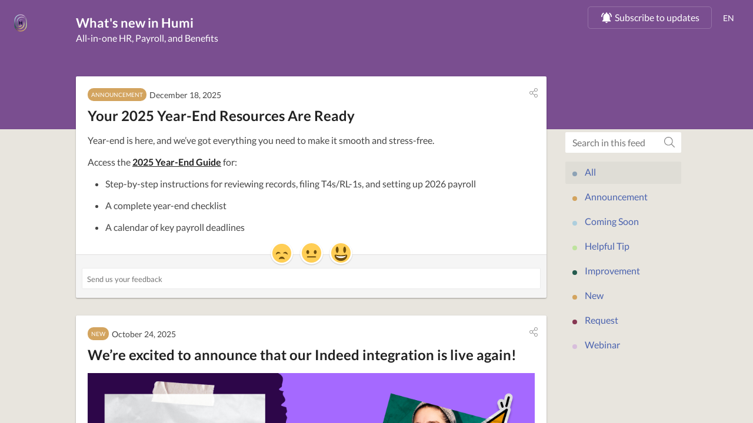

--- FILE ---
content_type: text/html;charset=utf-8
request_url: https://updates.humi.ca/en
body_size: 5337
content:


<!DOCTYPE html>
<html lang="en" data-powered-by="====  Powered by Beamer - www.getbeamer.com  ====">
<head>
<!-- Metatags -->


<meta charset="utf-8">

<meta http-equiv="Content-Security-Policy" content="upgrade-insecure-requests">

<META HTTP-EQUIV="CACHE-CONTROL" CONTENT="max-age=60, public">
<title>What's new in Humi</title>
<meta name="description" content="All-in-one HR, Payroll, and Benefits. Changelog and newsfeed.">
<meta name="keywords" content="What's, changelog, newsfeed, feed, news, roadmap">
<meta name="referrer" content="always">
<meta lang='en'>


<link rel="alternate" hreflang='en' href="en" />

<link rel="alternate" hreflang='fr' href="fr" />


<meta http-equiv="content-type" content="text/html; charset=utf-8">
<meta http-equiv="content-language" content="en">
<meta name="viewport" content="width=device-width, initial-scale=1">
<link rel="canonical" href="https://updates.humi.ca/en"> 


<meta content="index, follow">


<!-- Open Graph -->
<meta property="og:locale" content="en">
<meta property="og:title" content="What's new in Humi">
<meta property="og:url" content="https://updates.humi.ca/en">
<meta property="og:site_name" content="What's new in Humi">
<meta property="og:description" content="All-in-one HR, Payroll, and Benefits">
<meta property="og:type" content="article">

	<meta property="og:image" content="https://static.getbeamer.com/QDzlmFMc18751/logo_11024.png">



<meta property="fb:app_id" content="213351392791601"/>

<!-- Twitter Card -->

	<meta name="twitter:card" content="summary_large_image">



<meta name="twitter:description" content="All-in-one HR, Payroll, and Benefits">
<meta name="twitter:title" content="What's new in Humi">

	<meta name="twitter:image" content="https://static.getbeamer.com/QDzlmFMc18751/logo_11024.png">


<link href="https://app.getbeamer.com/styles/styles.css?v=4" rel="stylesheet" type="text/css" />
<style type="text/css">
	


.featureTitle a, .featureAction a, .featureContent a {
	color: #222222 !important;
}



body:not(.inapp) .header, body:not(.inapp) .news .cover, body:not(.inapp) .modeTab.widgetMode {
	background-color: #7a4e90 !important;
}


.headerTitle, .headerTitle a, .headerMention a, .headerSubtitle, body:not(.inapp) .modeTab .modeButton {
	color: #ffffff !important;
}
.headerClose svg, .headerNav svg {
	fill: #ffffff !important;
}
.actionlist .subscribeAction a.actionlink, .actionlist .requestAction a.actionlink, .actionList #createButton a.actionlink {
	color: #ffffff !important;
	border-color: #ffffff !important;
}
.actionlist .subscribeAction a.actionlink:hover, .actionlist .requestAction a.actionlink:hover, .actionList #createButton a.actionlink:hover {
	background: #ffffff !important;
	color: #7a4e90 !important;
}


.headerTitle, .headerSubtitle, .featureTitle {
	font-size: 20px !important;
}


.feature, .feedbackSubmited {
	color: #464646 !important;
}


.feature {
	background: #ffffff !important;
}
.feature.hasReadMore .featureContent:after {
	background: transparent;
	background: -webkit-gradient(linear, left top, left bottom, from(rgba(255,255,255,0)), to(#ffffff));
	background: -webkit-linear-gradient(top, rgba(255,255,255,0), #ffffff);
	background: -moz-linear-gradient(top, rgba(255,255,255,0), #ffffff);
	background: -o-linear-gradient(top, rgba(255,255,255,0), #ffffff);
	background: linear-gradient(top, rgba(255,255,255,0), #ffffff);
	filter: progid:DXImageTransform.Microsoft.gradient( startColorstr='#ffffff', endColorstr='#ffffff', GradientType=0);
	-ms-filter: "filter: progid:DXImageTransform.Microsoft.gradient( startColorstr='#ffffff', endColorstr='#ffffff', GradientType=0);";
}


.news, .poweredFooter {
	background-color: #e8e5de !important;
}


.featureTitle a, .featureAction a {
	color: #222222 !important;
}
.featureAction svg {
	fill: #222222 !important;
}

.backButton {
	color: #222222 !important;
}

.backButtonIcon {
	fill: #222222 !important;
}


.featureDate .date, .featureDate span {
	color: #464646 !important;
}




.category.categoryNew, .catItem .ico.new {
	background: #d3a45f !important;
}


.category.categoryImprovement, .catItem .ico.improvement {
	background: #245b4e !important;
}


.category.categoryFix, .catItem .ico.fix {
	background: #78787d !important;
}


.category.categoryComingSoon, .catItem .ico.comingsoon {
	background: #adcedd !important;
}


.category.categoryAnnouncement, .catItem .ico.announcement {
	background: #d3a45f !important;
}


	
		
	
		
	
		
	
		
	
		
	
		
	
		
	



.featureContent, .featureAction {
	font-size: 16px !important;
}
.featureAction svg {
	width: 16px !important;
	height: 16px !important;
}


body.inapp .header, body.inapp .news .cover {
	background-color: #7a4e90 !important;
}



.standalone .header .publicLogo.custom {
	background-image: url('https://static.getbeamer.com/QDzlmFMc18751/logo_11024.png')!important;
}


	
	.feature.boostedAnnouncementPopup .featureAction a {
		
		background: #7a4e90 !important;
		
		
		color: #222222 !important;
		
	}
	
	.feature.boostedAnnouncementPopup .featureAction a:hover,
	.feature.boostedAnnouncementPopup .featureAction a:active,
	.feature.boostedAnnouncementPopup .featureAction a:focus {	
		
		background: #7a4e90 !important;
		filter: brightness(1.15);
		
		
		color: #222222 !important;
			
	}

	.scrollPrompt {
		
		background: #7a4e90 !important;
		
		
		color: #222222 !important;
		
	}
	.scrollPrompt:hover {	
		
		background: #7a4e90 !important;
		filter: brightness(1.15);
		
		
		color: #222222 !important;
			
	}



	

	

	

	

	

	

	

</style>

	<link href="https://app.getbeamer.com/productCustomCss?product=QDzlmFMc18751&_a=5440" rel="stylesheet" type="text/css" />


<link href="https://app.getbeamer.com/styles/public.css?v=f2" rel="stylesheet" type="text/css" />

	<link rel="shortcut icon" href="https://static.getbeamer.com/QDzlmFMc18751/logo_small_11025.png" type="image/x-icon"/>




	<link rel="next" href="https://updates.humi.ca/en?page=1" />


<script src="https://app.getbeamer.com/js/jquery/jquery-3.6.0.min.js" defer></script>

	<script src="https://app.getbeamer.com/js/perfect-scrollbar.jquery.min.js" defer></script>

<script type="text/javascript" src="https://app.getbeamer.com/js/scroll.jquery.js" defer></script>

	<script type="text/javascript" src="https://app.getbeamer.com/js/highlight.pack.js" defer></script>

<script type="text/javascript" src="https://app.getbeamer.com/js/emoji.js?v=4" defer></script>

<script type="text/javascript" src="https://app.getbeamer.com/js/mark.min.js" defer></script>
<script type="text/javascript" src="https://app.getbeamer.com/js/human.js?v=2" defer></script>
<script type="text/javascript" src="https://app.getbeamer.com/js/beamer.js?v=7" onload="BeamerEmbed.init(true, false);" defer></script>

	<script type="text/javascript" src="https://app.getbeamer.com/js/beamer-push-public.js?v=2" onload="BeamerEmbed.initPush()" defer></script>

<script>
	
		
			var _BEAMER_PUSH_PROMPT_LABEL = 'We\\\'d like to show you notifications for important news and updates.';
		
		
		
			var _BEAMER_LOGO_URL = 'https:\/\/static.getbeamer.com\/QDzlmFMc18751\/logo_small_11987.png';
		
		
		
			var _BEAMER_PUSH_PROMPT_REFUSE = 'No, thanks';
		
		
		
			var _BEAMER_PUSH_PROMPT_ACCEPT = 'Allow';
		
		
	
	var _changelogView = true;
	var _roadmapView = false;
	var _featureRequestsView = false;
	var _focus = false;
	var _comment = false;
	var _preview = "false";
	var _product_id = "QDzlmFMc18751";
	var _lastViewDate = "2025-01-06T10:35:36.035Z";
	var _lastFeatureRequestsAccessDate = "";
	var _lastRoadmapAccessDate = "";
	var _ignoreUrlParameters = false;
	var _followLinks = true;
	
	
		var _featureMonth;
	
	
	
		var _forceFilter;
	
	
	
		var _theme;
	
	
	
		var _headerColor;
	
	
		var _standaloneLogoUrl = "https:\/\/static.getbeamer.com\/QDzlmFMc18751\/logo_11024.png";
	
	
	
	
		var _productName;
	
	
		var _language = "EN";
	
	
	
		var _userId = '623a465e-3fa0-4e1f-8e66-e8df3a11a622';
	
	
	
	
	
	
		var _customUserId;
	
	
	
		var _category;
	
	
		var _publicPage = true;
	
	
	
		var _post = "false";
	
	
	
		var _basePath = "https://updates.humi.ca/en";
	
	
	
		var _featureRequestsBasePath = "https://updates.humi.ca/ideas/en";
	
	
	
		var _roadmapBasePath = "https://updates.humi.ca/roadmap/en";
	
	
	
	
		var _postUrl;
	
	
	
		var _search;
	
	
	
		var _sort;
	
	var _hasEmail = false;
	
	
		var _noPostsLabel = "No posts to display yet";
	
	
	var _noFeatureRequestsLabel = "No ideas to display yet";
	var _shouldLoadNews = true;
	var _page = 0;
	var _inApp = false;
	var _addUtmParameters = true;
	var _feedbackEmpty = "Comment can\'t be empty";
	var _useCustomPushDomain = false;
	var _multilineFeedback = false;
	var _enableAutofocusComments = true;

	var _showEmailPrompt = false;
	var _accessibilityMode = false;
	var _forceNativeScroll = false;
	
	
		var _descriptionId;
	
	
	
	
		var _shouldInitContainerScroll = true;
	
	
</script>

</head>
<body class="standalone " data-mode="changelog">
	
	
	<div class="header dark standard solid">
		<nav class="nav actions">
			<div class="actionsContent">
				
				
					
					
						<a class="publicLogo custom" href="https://updates.humi.ca/en" aria-label="Humi"></a>
					
				
				<ul class="actionlist">
					
						<li class="action searchAction">
							<div class="headerNav" tabindex=0 onclick="BeamerEmbed.showSearch();" onkeypress="BeamerEmbed.showSearch();" role="button" aria-label="Search">
								<svg version="1.1" id="Layer_1" xmlns="http://www.w3.org/2000/svg" xmlns:xlink="http://www.w3.org/1999/xlink" x="0px" y="0px" width="26px" height="26px" viewBox="0 0 26 26" enable-background="new 0 0 26 26" xml:space="preserve">
									<path d="M23.849,22.147l-5.218-5.217c-0.097-0.099-0.225-0.15-0.365-0.15H17.7c1.354-1.568,2.174-3.609,2.174-5.844
									C19.874,6,15.874,2,10.937,2C6,2,2,6,2,10.937c0,4.938,4,8.938,8.937,8.938c2.234,0,4.275-0.82,5.844-2.174v0.565
									c0,0.141,0.058,0.269,0.15,0.365l5.217,5.218c0.2,0.201,0.527,0.201,0.73,0l0.971-0.971C24.05,22.675,24.05,22.348,23.849,22.147z
									 M10.937,17.812c-3.798,0-6.875-3.076-6.875-6.875c0-3.798,3.077-6.875,6.875-6.875c3.799,0,6.875,3.077,6.875,6.875
									C17.812,14.735,14.735,17.812,10.937,17.812z"></path>
								</svg>
							</div>
						</li>
					
					
						<li class="action subscribeAction" style="display: none;">
							<a class="actionLink" href="#" onclick="BeamerEmbed.openNotificationPopup();">
								<svg class="materialIcon notificationsIcon" xmlns="http://www.w3.org/2000/svg" height="24" viewBox="0 0 24 24" width="24">
	<path d="M0 0h24v24H0z" fill="none"/>
	<path d="M7.58 4.08L6.15 2.65C3.75 4.48 2.17 7.3 2.03 10.5h2c.15-2.65 1.51-4.97 3.55-6.42zm12.39 6.42h2c-.15-3.2-1.73-6.02-4.12-7.85l-1.42 1.43c2.02 1.45 3.39 3.77 3.54 6.42zM18 11c0-3.07-1.64-5.64-4.5-6.32V4c0-.83-.67-1.5-1.5-1.5s-1.5.67-1.5 1.5v.68C7.63 5.36 6 7.92 6 11v5l-2 2v1h16v-1l-2-2v-5zm-6 11c.14 0 .27-.01.4-.04.65-.14 1.18-.58 1.44-1.18.1-.24.15-.5.15-.78h-4c.01 1.1.9 2 2.01 2z"/>
</svg>
								<span>
									
										Subscribe to updates
									
									
								</span>
							</a>
						</li>
					
					
					
						
							<li class="action">
								<select name="language" id="language" class="langSelect" onchange="BeamerEmbed.selectLanguage(this);">
    <option value="EN" selected="selected">EN</option>
    <option value="FR">FR</option>


</select>


							</li>
						
                        
                        
						
					
					
				</ul>
			</div>
		</nav>
		<h1 class="headerTitle">
			
			
			
				
				
					<a href="https://updates.humi.ca/en">
						
							What's new in
						
						
						
							
							
								 Humi
							
						
					</a>
				
				
			
		</h1>
		<h2 class="headerSubtitle">
			
				
					All-in-one HR, Payroll, and Benefits
				
				
				
			
		</h2>
	</div>
	
		<div class="streamSearch">
			<div class="streamSearchBack" onclick="clearSearch();" onkeypress="clearSearch();" tabindex="0" role="button" aria-label="Clear search">
				<svg version="1.1" id="Layer_1" xmlns="http://www.w3.org/2000/svg" xmlns:xlink="http://www.w3.org/1999/xlink" x="0px" y="0px" width="26px" height="26px" viewBox="0 0 26 26" enable-background="new 0 0 26 26" xml:space="preserve">
					<path d="M7.756,1.935L6.75,2.94c-0.238,0.238-0.238,0.624,0,0.861L15.927,13L6.75,22.198
					c-0.238,0.237-0.238,0.624,0,0.861l1.006,1.006c0.238,0.237,0.624,0.237,0.861,0l10.635-10.634c0.237-0.238,0.237-0.625,0-0.862
					L8.617,1.935C8.379,1.697,7.994,1.697,7.756,1.935z"></path>
				</svg>
			</div>
			
			
				
					
				
				
			
	    	<input type="text" class="streamSearchInput" onfocus='BeamerEmbed.showSearch();' placeholder="Search in this feed" aria-label="Search in this feed">
	    	
	    		<div class="streamSearchIcon">
					<svg version="1.1" id="Layer_1" xmlns="http://www.w3.org/2000/svg" xmlns:xlink="http://www.w3.org/1999/xlink" x="0px" y="0px" width="26px" height="26px" viewBox="0 0 26 26" enable-background="new 0 0 26 26" xml:space="preserve">
						<path d="M23.849,22.147l-5.218-5.217c-0.097-0.099-0.225-0.15-0.365-0.15H17.7c1.354-1.568,2.174-3.609,2.174-5.844
						C19.874,6,15.874,2,10.937,2C6,2,2,6,2,10.937c0,4.938,4,8.938,8.937,8.938c2.234,0,4.275-0.82,5.844-2.174v0.565
						c0,0.141,0.058,0.269,0.15,0.365l5.217,5.218c0.2,0.201,0.527,0.201,0.73,0l0.971-0.971C24.05,22.675,24.05,22.348,23.849,22.147z
						 M10.937,17.812c-3.798,0-6.875-3.076-6.875-6.875c0-3.798,3.077-6.875,6.875-6.875c3.799,0,6.875,3.077,6.875,6.875
						C17.812,14.735,14.735,17.812,10.937,17.812z"></path>
					</svg>
					<svg onclick="clearSearchInput();" xmlns="http://www.w3.org/2000/svg" width="24" height="24" viewBox="0 0 24 24">
						<path d="M19 6.41L17.59 5 12 10.59 6.41 5 5 6.41 10.59 12 5 17.59 6.41 19 12 13.41 17.59 19 19 17.59 13.41 12z"></path>
						<path d="M0 0h24v24H0z" fill="none"></path>
					</svg>
		    	</div>
	    	
	    	
	    </div>
	
	<div class="panel" id="panel-nav">
		<nav class="nav streamNav">
			
			
				

<div class="streamCats singleCategory">
    <ul class="streamCatsList">
    	 
    		
    			<li class="catItem">
			    	<a class="catItemLink active" href="https://updates.humi.ca/en?all&role=s_fyAnjuZk15921%3Badmin_Recruiting%3Bmanager%3Badmin%3Bs_dehnHzVn4199%3Bemployee%3Badmin_Payroll%3Badmin_Benefits"" href="javascript:void(0)">
			    		<i class="ico"></i>
			    		<span class="catItemName">
			    			
				    			All
				    		
				    		
			    		</span>
			    	</a>
			    </li>
    		
			
				
<li class="catItem category_announcement">
	
		<a class="category_announcement catItemLink" href="https://updates.humi.ca/en?category=announcement&role=s_fyAnjuZk15921%3Badmin_Recruiting%3Bmanager%3Badmin%3Bs_dehnHzVn4199%3Bemployee%3Badmin_Payroll%3Badmin_Benefits" href="javascript:void(0)">
	
	
		
		
			
		
		
			<i class="ico announcement"></i>
		
		
		<span class="catItemName">
			
			
				announcement
			
		</span>
	</a>
</li>
			
				
<li class="catItem category_comingsoon">
	
		<a class="category_comingsoon catItemLink" href="https://updates.humi.ca/en?category=comingsoon&role=s_fyAnjuZk15921%3Badmin_Recruiting%3Bmanager%3Badmin%3Bs_dehnHzVn4199%3Bemployee%3Badmin_Payroll%3Badmin_Benefits" href="javascript:void(0)">
	
	
		
		
			
		
		
			<i class="ico comingsoon"></i>
		
		
		<span class="catItemName">
			
			
				coming soon
			
		</span>
	</a>
</li>
			
				
<li class="catItem category_helpful_tip">
	
		<a class="category_helpful_tip catItemLink" href="https://updates.humi.ca/en?category=helpful+tip&role=s_fyAnjuZk15921%3Badmin_Recruiting%3Bmanager%3Badmin%3Bs_dehnHzVn4199%3Bemployee%3Badmin_Payroll%3Badmin_Benefits" href="javascript:void(0)">
	
	
		
			
		
		
		
			<i class="ico color-9" style="background: #bee39e;"></i>
		
		
		<span class="catItemName">
			
			
				helpful tip
			
		</span>
	</a>
</li>
			
				
<li class="catItem category_improvement">
	
		<a class="category_improvement catItemLink" href="https://updates.humi.ca/en?category=improvement&role=s_fyAnjuZk15921%3Badmin_Recruiting%3Bmanager%3Badmin%3Bs_dehnHzVn4199%3Bemployee%3Badmin_Payroll%3Badmin_Benefits" href="javascript:void(0)">
	
	
		
		
			
		
		
			<i class="ico improvement"></i>
		
		
		<span class="catItemName">
			
			
				improvement
			
		</span>
	</a>
</li>
			
				
<li class="catItem category_new">
	
		<a class="category_new catItemLink" href="https://updates.humi.ca/en?category=new&role=s_fyAnjuZk15921%3Badmin_Recruiting%3Bmanager%3Badmin%3Bs_dehnHzVn4199%3Bemployee%3Badmin_Payroll%3Badmin_Benefits" href="javascript:void(0)">
	
	
		
		
			
		
		
			<i class="ico new"></i>
		
		
		<span class="catItemName">
			
			
				new
			
		</span>
	</a>
</li>
			
				
<li class="catItem category_request">
	
		<a class="category_request catItemLink" href="https://updates.humi.ca/en?category=request&role=s_fyAnjuZk15921%3Badmin_Recruiting%3Bmanager%3Badmin%3Bs_dehnHzVn4199%3Bemployee%3Badmin_Payroll%3Badmin_Benefits" href="javascript:void(0)">
	
	
		
			
		
		
		
			<i class="ico color-9" style="background: #873853;"></i>
		
		
		<span class="catItemName">
			
			
				request
			
		</span>
	</a>
</li>
			
				
<li class="catItem category_webinar">
	
		<a class="category_webinar catItemLink" href="https://updates.humi.ca/en?category=webinar&role=s_fyAnjuZk15921%3Badmin_Recruiting%3Bmanager%3Badmin%3Bs_dehnHzVn4199%3Bemployee%3Badmin_Payroll%3Badmin_Benefits" href="javascript:void(0)">
	
	
		
			
		
		
		
			<i class="ico color-2" style="background: #d8bedc;"></i>
		
		
		<span class="catItemName">
			
			
				webinar
			
		</span>
	</a>
</li>
			
			
		
    	
    </ul>
</div>

			
		</nav>
	</div>
	<div class="container" tabindex="-1">
		<div class="news">
			<div class="cover header dark solid"></div>
			<div class="stream">
				
				
					
					
					<div class="streamContent" role="list">
						
						
						<div id="firstResults">
							
							
								
								<div class="feature mockup">
	<div class="featureDate">
		<div class="category"></div>
		<span></span>
	</div>
	<h3 class="featureTitle">
		<a class="redirected"></a>
	</h3>
	<div class="featureContent"></div>
</div>
<div class="feature mockup">
	<div class="featureDate">
		<div class="category"></div>
		<span></span>
	</div>
	<h3 class="featureTitle">
		<a class="redirected"></a>
	</h3>
	<div class="featureContent"></div>
</div>
<div class="feature mockup">
	<div class="featureDate">
		<div class="category"></div>
		<span></span>
	</div>
	<h3 class="featureTitle">
		<a class="redirected"></a>
	</h3>
	<div class="featureContent"></div>
</div>
								
								
							
						</div>
					</div>	
					<nav class="nav streamNav sticky sticker"  style="margin-top:-35px;">
						
						
						
						    <div class="streamSearch">
						    	<input type="text" class="streamSearchInput" placeholder="Search in this feed">
						    	<div class="streamSearchIcon">
									<svg version="1.1" id="Layer_1" xmlns="http://www.w3.org/2000/svg" xmlns:xlink="http://www.w3.org/1999/xlink" x="0px" y="0px" width="40px" height="40px" viewBox="460 260 40 40" enable-background="new 460 260 40 40" xml:space="preserve"><path d="M499.738,297.637l-10.077-10.077c-0.18-0.18-0.414-0.273-0.664-0.273h-0.805c2.679-2.898,4.319-6.766,4.319-11.023 c0-8.976-7.272-16.249-16.249-16.249c-8.976,0-16.249,7.273-16.249,16.249c0,8.977,7.273,16.249,16.249,16.249 c4.258,0,8.125-1.641,11.023-4.312v0.797c0,0.25,0.102,0.484,0.273,0.663l10.077,10.078c0.367,0.367,0.961,0.367,1.328,0 l0.773-0.773C500.105,298.598,500.105,298.004,499.738,297.637z M476.263,290.012c-7.601,0-13.749-6.147-13.749-13.749 c0-7.601,6.148-13.749,13.749-13.749c7.602,0,13.749,6.148,13.749,13.749C490.012,283.864,483.864,290.012,476.263,290.012z"/></svg>
						    	</div>
						    </div>
						    

<div class="streamCats singleCategory">
    <ul class="streamCatsList">
    	 
    		
    			<li class="catItem">
			    	<a class="catItemLink active" href="https://updates.humi.ca/en?all&role=s_fyAnjuZk15921%3Badmin_Recruiting%3Bmanager%3Badmin%3Bs_dehnHzVn4199%3Bemployee%3Badmin_Payroll%3Badmin_Benefits"" href="javascript:void(0)">
			    		<i class="ico"></i>
			    		<span class="catItemName">
			    			
				    			All
				    		
				    		
			    		</span>
			    	</a>
			    </li>
    		
			
				
<li class="catItem category_announcement">
	
		<a class="category_announcement catItemLink" href="https://updates.humi.ca/en?category=announcement&role=s_fyAnjuZk15921%3Badmin_Recruiting%3Bmanager%3Badmin%3Bs_dehnHzVn4199%3Bemployee%3Badmin_Payroll%3Badmin_Benefits" href="javascript:void(0)">
	
	
		
		
			
		
		
			<i class="ico announcement"></i>
		
		
		<span class="catItemName">
			
			
				announcement
			
		</span>
	</a>
</li>
			
				
<li class="catItem category_comingsoon">
	
		<a class="category_comingsoon catItemLink" href="https://updates.humi.ca/en?category=comingsoon&role=s_fyAnjuZk15921%3Badmin_Recruiting%3Bmanager%3Badmin%3Bs_dehnHzVn4199%3Bemployee%3Badmin_Payroll%3Badmin_Benefits" href="javascript:void(0)">
	
	
		
		
			
		
		
			<i class="ico comingsoon"></i>
		
		
		<span class="catItemName">
			
			
				coming soon
			
		</span>
	</a>
</li>
			
				
<li class="catItem category_helpful_tip">
	
		<a class="category_helpful_tip catItemLink" href="https://updates.humi.ca/en?category=helpful+tip&role=s_fyAnjuZk15921%3Badmin_Recruiting%3Bmanager%3Badmin%3Bs_dehnHzVn4199%3Bemployee%3Badmin_Payroll%3Badmin_Benefits" href="javascript:void(0)">
	
	
		
			
		
		
		
			<i class="ico color-9" style="background: #bee39e;"></i>
		
		
		<span class="catItemName">
			
			
				helpful tip
			
		</span>
	</a>
</li>
			
				
<li class="catItem category_improvement">
	
		<a class="category_improvement catItemLink" href="https://updates.humi.ca/en?category=improvement&role=s_fyAnjuZk15921%3Badmin_Recruiting%3Bmanager%3Badmin%3Bs_dehnHzVn4199%3Bemployee%3Badmin_Payroll%3Badmin_Benefits" href="javascript:void(0)">
	
	
		
		
			
		
		
			<i class="ico improvement"></i>
		
		
		<span class="catItemName">
			
			
				improvement
			
		</span>
	</a>
</li>
			
				
<li class="catItem category_new">
	
		<a class="category_new catItemLink" href="https://updates.humi.ca/en?category=new&role=s_fyAnjuZk15921%3Badmin_Recruiting%3Bmanager%3Badmin%3Bs_dehnHzVn4199%3Bemployee%3Badmin_Payroll%3Badmin_Benefits" href="javascript:void(0)">
	
	
		
		
			
		
		
			<i class="ico new"></i>
		
		
		<span class="catItemName">
			
			
				new
			
		</span>
	</a>
</li>
			
				
<li class="catItem category_request">
	
		<a class="category_request catItemLink" href="https://updates.humi.ca/en?category=request&role=s_fyAnjuZk15921%3Badmin_Recruiting%3Bmanager%3Badmin%3Bs_dehnHzVn4199%3Bemployee%3Badmin_Payroll%3Badmin_Benefits" href="javascript:void(0)">
	
	
		
			
		
		
		
			<i class="ico color-9" style="background: #873853;"></i>
		
		
		<span class="catItemName">
			
			
				request
			
		</span>
	</a>
</li>
			
				
<li class="catItem category_webinar">
	
		<a class="category_webinar catItemLink" href="https://updates.humi.ca/en?category=webinar&role=s_fyAnjuZk15921%3Badmin_Recruiting%3Bmanager%3Badmin%3Bs_dehnHzVn4199%3Bemployee%3Badmin_Payroll%3Badmin_Benefits" href="javascript:void(0)">
	
	
		
			
		
		
		
			<i class="ico color-2" style="background: #d8bedc;"></i>
		
		
		<span class="catItemName">
			
			
				webinar
			
		</span>
	</a>
</li>
			
			
		
    	
    </ul>
</div>

						
					</nav>
				
			</div>
		</div>
		
	</div>
	
	

	<div class="top notificationsPrompt" style="display: none;" data-prompt="push">
		<div class="promptContent">
			<div class="promptContentText">
				<svg class="materialIcon notificationsIcon" xmlns="http://www.w3.org/2000/svg" height="24" viewBox="0 0 24 24" width="24">
	<path d="M0 0h24v24H0z" fill="none"/>
	<path d="M7.58 4.08L6.15 2.65C3.75 4.48 2.17 7.3 2.03 10.5h2c.15-2.65 1.51-4.97 3.55-6.42zm12.39 6.42h2c-.15-3.2-1.73-6.02-4.12-7.85l-1.42 1.43c2.02 1.45 3.39 3.77 3.54 6.42zM18 11c0-3.07-1.64-5.64-4.5-6.32V4c0-.83-.67-1.5-1.5-1.5s-1.5.67-1.5 1.5v.68C7.63 5.36 6 7.92 6 11v5l-2 2v1h16v-1l-2-2v-5zm-6 11c.14 0 .27-.01.4-.04.65-.14 1.18-.58 1.44-1.18.1-.24.15-.5.15-.78h-4c.01 1.1.9 2 2.01 2z"/>
</svg>
				
					
						Subscribe to get our latest updates
					
					
				
				
			</div>
			<div class="promptContentText subscribed">
				<svg class="materialIcon emailIcon" xmlns="http://www.w3.org/2000/svg" height="24" viewBox="0 0 24 24" width="24">
	<path d="M20 4H4c-1.1 0-1.99.9-1.99 2L2 18c0 1.1.9 2 2 2h16c1.1 0 2-.9 2-2V6c0-1.1-.9-2-2-2zm0 4l-8 5-8-5V6l8 5 8-5v2z"/>
	<path d="M0 0h24v24H0z" fill="none"/>
</svg>
				<div class="innerPromptContentText">
					<p>
						
							Thanks for subscribing!
						
						
					</p>
					<p>
						
							Check your inbox to verify your email
						
						
					</p>
				</div>
			</div>
			<div class="promptClose">
				<svg xmlns="http://www.w3.org/2000/svg" width="24" height="24" viewBox="0 0 24 24">
    <path d="M19 6.41L17.59 5 12 10.59 6.41 5 5 6.41 10.59 12 5 17.59 6.41 19 12 13.41 17.59 19 19 17.59 13.41 12z"/>
    <path d="M0 0h24v24H0z" fill="none"/>
</svg>

			</div>
		</div>

		
		
	</div>

	
	

	
		
	
	

	
	
	
		
		
	
	
	
		<link href="https://app.getbeamer.com/styles/highlight-js.css" rel="stylesheet" type="text/css">
	
</body>
</html>


--- FILE ---
content_type: text/html;charset=utf-8
request_url: https://push.getbeamer.com/embeddedPush?product=QDzlmFMc18751&publicPage=true
body_size: 5653
content:


<!DOCTYPE html>
<html style="display:none;width:0px;height:0px;opacity:0;background:transparent;">
<head>
  
<meta http-equiv="Content-Security-Policy" content="upgrade-insecure-requests">

  <script type="text/javascript">
    

"use strict";var _createClass=function(){function e(e,n){for(var t=0;t<n.length;t++){var r=n[t];r.enumerable=r.enumerable||!1,r.configurable=!0,"value"in r&&(r.writable=!0),Object.defineProperty(e,r.key,r)}}return function(n,t,r){return t&&e(n.prototype,t),r&&e(n,r),n}}();function _classCallCheck(e,n){if(!(e instanceof n))throw new TypeError("Cannot call a class as a function")}var idbKeyval=function(e){var n=function(){function e(){var n=arguments.length>0&&void 0!==arguments[0]?arguments[0]:"keyval-store",t=arguments.length>1&&void 0!==arguments[1]?arguments[1]:"keyval";_classCallCheck(this,e),this.storeName=t,this._dbp=new Promise(function(e,r){var o=indexedDB.open(n,1);o.onerror=function(){return r(o.error)},o.onsuccess=function(){return e(o.result)},o.onupgradeneeded=function(){o.result.createObjectStore(t)}})}return _createClass(e,[{key:"_withIDBStore",value:function(e,n){var t=this;return this._dbp.then(function(r){return new Promise(function(o,i){var u=r.transaction(t.storeName,e);u.oncomplete=function(){return o()},u.onabort=u.onerror=function(){return i(u.error)},n(u.objectStore(t.storeName))})})}}]),e}(),t=void 0;function r(){return t||(t=new n),t}return e.Store=n,e.get=function(e){var n=void 0;return(arguments.length>1&&void 0!==arguments[1]?arguments[1]:r())._withIDBStore("readonly",function(t){n=t.get(e)}).then(function(){return n.result})},e.set=function(e,n){return(arguments.length>2&&void 0!==arguments[2]?arguments[2]:r())._withIDBStore("readwrite",function(t){t.put(n,e)})},e.del=function(e){return(arguments.length>1&&void 0!==arguments[1]?arguments[1]:r())._withIDBStore("readwrite",function(n){n.delete(e)})},e.clear=function(){return(arguments.length>0&&void 0!==arguments[0]?arguments[0]:r())._withIDBStore("readwrite",function(e){e.clear()})},e.keys=function(){var e=[];return(arguments.length>0&&void 0!==arguments[0]?arguments[0]:r())._withIDBStore("readonly",function(n){(n.openKeyCursor||n.openCursor).call(n).onsuccess=function(){this.result&&(e.push(this.result.key),this.result.continue())}}).then(function(){return e})},e}({});

(function() {
  

var _PRODUCT_CODE = 'QDzlmFMc18751';
var _PERMISSIONS_KEY = '_BEAMER_NOTIFICATIONS_PERMITTED_' + _PRODUCT_CODE;
var _FILTER_KEY = '_BEAMER_FILTER_' + _PRODUCT_CODE;
var _USER_KEY = '_BEAMER_USER_' + _PRODUCT_CODE;
var _FIRSTNAME_KEY = '_BEAMER_FIRSTNAME_' + _PRODUCT_CODE;
var _LASTNAME_KEY = '_BEAMER_LASTNAME_' + _PRODUCT_CODE;
var _EMAIL_KEY = '_BEAMER_EMAIL_' + _PRODUCT_CODE;
var _CUSTOM_USER_KEY = '_BEAMER_CUSTOM_USER_' + _PRODUCT_CODE;
var _LANGUAGE_KEY = '_BEAMER_LANGUAGE_' + _PRODUCT_CODE;
var _LAST_REQUEST_DATE_KEY = '_BEAMER_NOTIFICATIONS_LAST_REQUEST_' + _PRODUCT_CODE;
var _REQUEST_ATTEPMTS_KEY = '_BEAMER_NOTIFICATIONS_REQUEST_ATTEPMTS_' + _PRODUCT_CODE;
var _LAST_DATA_UPDATE = '_BEAMER_LAST_DATA_UPDATE_' + _PRODUCT_CODE;
var _LAST_UPDATE_REQUEST = '_BEAMER_LAST_UPDATE_REQUEST_' + _PRODUCT_CODE;
var _PUBLIC = true;








var _BASE_URL = "https://push.getbeamer.com/";
var _USER_DETAILS;
var _PENDING_BACKEND_SAVES = [];
var _BACKEND_SAVE_TIMEOUT;

function sendTokenToServer(token, alreadyGranted) {
	var data = 'token=' + token;

	data += '&product=' + _PRODUCT_CODE;

	return buildTokenUrl(data).then(function(url) {
		if (url.indexOf('custom_user_id') < 0 && typeof custom_user_id !== 'undefined' && custom_user_id !== '') {
			url += '&custom_user_id=' + encodeURIComponent(custom_user_id);
		}

		if (typeof alreadyGranted !== 'undefined' && alreadyGranted) {
			url += '&alreadyGranted=true';
		}

		if (typeof _REF_URL !== 'undefined' && _REF_URL) {
			url += '&ref=' + encodeURIComponent(_REF_URL);
		}

		doSubscriptionRequest(url, function(xhttp) {
			if(xhttp.readyState == 4) {
				if (xhttp.status == 200) {
					saveInStorage(_PERMISSIONS_KEY, true);
					saveInDB(_LAST_UPDATE_REQUEST, new Date().getTime())
						.then(exit);
				} else {
					exit();
				}
			}
		});
	});
}

function doSubscriptionRequest(data, callback) {
	if (typeof XMLHttpRequest !== 'undefined') {
		var xhttp = new XMLHttpRequest();
		xhttp.open('POST', _BASE_URL + 'subscribeToPush', true);
		xhttp.setRequestHeader('Content-type', 'application/x-www-form-urlencoded');
		xhttp.onreadystatechange = function() {
			if (callback) {
				callback(xhttp);
			}
		};
		xhttp.send(data);
	} else {
		var request = new Request(_BASE_URL + 'subscribeToPush?' + data);
		var options = {
			method: 'GET',
		}

		return fetch(request, options).then(callback);
	}
}

function logError(error) {
	var baseData = 'message=' + encodeURIComponent(error) + '&product=' + _PRODUCT_CODE;

	buildTokenUrl(baseData).then(function(data) {
		if (typeof XMLHttpRequest !== 'undefined') {
			var xhttp = new XMLHttpRequest();
			xhttp.open('POST', _BASE_URL + 'logPushError', true);
			xhttp.setRequestHeader('Content-type', 'application/x-www-form-urlencoded');
			xhttp.send(data);
		} else {
			var request = new Request(_BASE_URL + 'logPushError?' + data);
			var options = {
				method: 'GET',
			}
			return fetch(request, options);
		}
	});
}

function saveInStorage(key, data) {
	try {
		// if (window.localStorage) {
		// 	if (typeof data !== 'string') {
		// 		data = JSON.stringify(data);
		// 	}
		// 	localStorage.setItem(key, data);
		// }

		//Backend Fallback
		setToBackend(key, data);
	} catch (e) {
	}
}

function getFromStorage(key) {
	try {
		return getFromBackend(key);
		// var value;

		// if (window.localStorage) {
		// 	value = localStorage.getItem(key);
		// 	if (typeof value !== 'undefined') {
		// 		return value;
		// 	}
		// }

		// var value = getFromBackend(key);

		// if (window.localStorage) {
		// 	var data = value;
		// 	if (typeof data !== 'string') {
		// 		data = JSON.stringify(data);
		// 	}
		// 	localStorage.setItem(key, data);
		// }

		// return value;
	} catch (e) {
	}
}

function removeFromStorage(key) {
	try {
		// if (window.localStorage) {
		// 	localStorage.removeItem(key);
		// }

		setToBackend(key, '');
	} catch(e) {
	}
}

function getFromDB(key) {
	if (typeof getFromWorkerDB !== 'undefined') {
		return getFromWorkerDB(key);
	}
	// return idbKeyval.get(key).then(function(value) {
	// 	if (typeof value !== 'undefined') {
	// 		return value;
	// 	}
	// 	return getFromBackend(key);
	// });
	return Promise.resolve(getFromBackend(key));
}

function saveInDB(key, data) {
	// setToBackend(key, data);
	// return idbKeyval.set(key, data);
	return new Promise(function(resolve) {
		setToBackend(key, data);
		resolve();
	});
}

function getFromBackend(cname) {
	var value = _USER_DETAILS[cname];
	if (typeof value === 'string' && /^-?\d+$/.test(value)) {
		return parseInt(value);
	}
	return value;
	// var url = _BASE_URL + 'getPushPromptLastInteraction'
	// var data = Beamer.ajax(url, function(response) { return response })
	// var formData = {
	// 	product: _PRODUCT_CODE,
	// 	user_id: _USER,
	// 	key: cname
	// }
	// sendData(formData, url, 'GET', function(xhttp) {
	// 	if (xhttp.readyState == 4) {
	// 		if (xhttp.status == 200) {
	// 			return xhttp.data;
	// 		} else {
	// 			exit();
	// 		}
	// 	}
	// });
}

function setToBackend(cname, data) {
	var currentValue = getFromBackend(cname);
	if (
		(typeof currentValue === 'undefined' && (typeof data === 'undefined' || data === ''))
		|| (typeof currentValue !== 'undefined' && currentValue == data)
	) {
		return;
	}

	_USER_DETAILS[cname] = data;

	if (typeof _BACKEND_SAVE_TIMEOUT !== 'undefined' && !!_BACKEND_SAVE_TIMEOUT) {
		clearTimeout(_BACKEND_SAVE_TIMEOUT);
	}

	_PENDING_BACKEND_SAVES.push({key: cname, value: data});

	_BACKEND_SAVE_TIMEOUT = setTimeout(function() {
		var keyValues = {};
		while (_PENDING_BACKEND_SAVES.length > 0) {
			var keyValue = _PENDING_BACKEND_SAVES.pop();
			keyValues[keyValue.key] = keyValue.value;
		}

		var url = _BASE_URL + 'updateUserPushDetails'
		var formData = {
			product: _PRODUCT_CODE,
			user_id: _USER,
			keyValues: JSON.stringify(keyValues)
		}
		sendData(formData, url, 'POST');

		_BACKEND_SAVE_TIMEOUT = null;
	}, 500);
}

function exit() {
	if (
		(typeof _useCustomPushDomain === 'undefined' || !_useCustomPushDomain)
		&& (
			typeof Beamer === 'undefined'
			|| typeof Beamer.pushDomain === 'undefined'
			|| (
				Beamer.pushDomain !== window.location.host
				&& (!window.location.host.endsWith('.' + Beamer.pushDomain))
			)
		)
	) {
		if (typeof _BACKEND_SAVE_TIMEOUT !== 'undefined' && !!_BACKEND_SAVE_TIMEOUT) {
			setTimeout(function() {
				window.close();
			}, 1000);
		} else {
			window.close();
		}
	}
}

function initMessaging() {
	firebase.initializeApp({
		apiKey: 'AIzaSyCcZbbK1LEqht5CvQmRtssDaEK3bMn6qD8',
		projectId: 'getbeamer',
		messagingSenderId: '703343904461',
		appId: '1:703343904461:web:460f6175a3f28fa1368b84'
	});

	return firebase.messaging();
}

function detectOS() {
	try {
		var nAgt = navigator.userAgent;

		var os = '';
		var clientStrings = [
			{s:'Windows 10', r:/(Windows 10.0|Windows NT 10.0)/},
			{s:'Windows 8.1', r:/(Windows 8.1|Windows NT 6.3)/},
			{s:'Windows 8', r:/(Windows 8|Windows NT 6.2)/},
			{s:'Windows 7', r:/(Windows 7|Windows NT 6.1)/},
			{s:'Windows Vista', r:/Windows NT 6.0/},
			{s:'Windows Server 2003', r:/Windows NT 5.2/},
			{s:'Windows XP', r:/(Windows NT 5.1|Windows XP)/},
			{s:'Windows 2000', r:/(Windows NT 5.0|Windows 2000)/},
			{s:'Windows ME', r:/(Win 9x 4.90|Windows ME)/},
			{s:'Windows 98', r:/(Windows 98|Win98)/},
			{s:'Windows 95', r:/(Windows 95|Win95|Windows_95)/},
			{s:'Windows NT 4.0', r:/(Windows NT 4.0|WinNT4.0|WinNT|Windows NT)/},
			{s:'Windows CE', r:/Windows CE/},
			{s:'Windows 3.11', r:/Win16/},
			{s:'Android', r:/Android/},
			{s:'Open BSD', r:/OpenBSD/},
			{s:'Sun OS', r:/SunOS/},
			{s:'Linux', r:/(Linux|X11)/},
			{s:'iOS', r:/(iPhone|iPad|iPod)/},
			{s:'Mac OS X', r:/Mac OS X/},
			{s:'Mac OS', r:/(MacPPC|MacIntel|Mac_PowerPC|Macintosh)/},
			{s:'QNX', r:/QNX/},
			{s:'UNIX', r:/UNIX/},
			{s:'BeOS', r:/BeOS/},
			{s:'OS/2', r:/OS\/2/},
			{s:'Search Bot', r:/(nuhk|Googlebot|Yammybot|Openbot|Slurp|MSNBot|Ask Jeeves\/Teoma|ia_archiver)/}
		];
		for (var id in clientStrings) {
			var cs = clientStrings[id];
			if (cs.r.test(nAgt)) {
				os = cs.s;
				break;
			}
		}

		return os;
	} catch(e) {

	}
}

function isMacOS() {
	var os = detectOS();
	return os && os.indexOf('Mac') > -1;
}

function isSafari() {
	return /^((?!chrome|android).)*safari/i.test(navigator.userAgent);
}

function buildTokenUrl(url) {
	return appendUrlParameter(url, _FILTER_KEY, 'role')
		.then(function(url) {
			return appendUrlParameter(url, _USER_KEY, 'user_id');
		})
		.then(function(url) {
			return appendUrlParameter(url, _FIRSTNAME_KEY, 'user_firstname');
		})
		.then(function(url) {
			return appendUrlParameter(url, _LASTNAME_KEY, 'user_lastname');
		})
		.then(function(url) {
			return appendUrlParameter(url, _EMAIL_KEY, 'user_email');
		})
		.then(function(url) {
			return appendUrlParameter(url, _CUSTOM_USER_KEY, 'custom_user_id');
		})
		.then(function(url) {
			return appendUrlParameter(url, _LANGUAGE_KEY, 'language');
		});
}

function appendUrlParameter(url, dbKey, parameter) {
	return getFromDB(dbKey).then(function(value) {
		if (value && (typeof value !== 'string' || value.trim() !== '')) {
			if (url.indexOf(parameter + '=') > 0) {
				return url;
			}

			if (url.indexOf('?') < 0 && url.indexOf('&') < 0) {
				url += '?';
			} else {
				url += '&';
			}
			url += parameter + '=' + encodeURIComponent(value);
		}
		return url;
	});
}

function sendData(data, url, method, callback) {
	if (typeof XMLHttpRequest !== 'undefined') {
		if (typeof data !== 'undefined' && method === 'GET') {
			data = new URLSearchParams(data).toString();
			
			if (url.indexOf('?') > -1) {
				url += '&';
			} else {
				url += '?';
			}

			url += data;
		}

		var xhttp = new XMLHttpRequest();
		xhttp.open(method, url, true);
		xhttp.setRequestHeader('Content-type', 'application/x-www-form-urlencoded');
		xhttp.onreadystatechange = function() {
			if (xhttp.readyState == 4) {
				if (xhttp.status == 200) {
					if (typeof callback !== 'undefined' && !!callback) {
						callback(JSON.parse(xhttp.responseText));
					}
				} else {
					exit();
				}
			}
		};

		if (typeof data !== 'undefined' && method !== 'GET') {
			data = new URLSearchParams(data).toString();
			xhttp.send(data);
		} else {
			xhttp.send();
		}
	} else if (typeof postFetch !== 'undefined') {
		if (typeof data !== 'undefined') {
			data = new URLSearchParams(data).toString();
			
			if (url.indexOf('?') > -1) {
				url += '&';
			} else {
				url += '?';
			}

			url += data;
		}

		postFetch(url).then(function(response) {
			if (typeof callback !== 'undefined' && !!callback) {
  				if (response.headers.get("content-type").includes("application/json")) {
					response.json().then(callback);
				} else {
					callback();
				}
  			}
	    })
	} else {
		var request = new Request(url + '?' + data);
		var options = {
			method,
		}

		return fetch(request, options).then(callback);
	}
}

function retrieveBackendDetails(callback) {
	var url = _BASE_URL + 'userPushDetails';
	var formData = {
		product: _PRODUCT_CODE
	};

	if (typeof _USER !== 'undefined') {
		formData.user_id = _USER;
	}
	if (typeof _TOKEN !== 'undefined') {
		formData.token = _TOKEN;
	}
	if (typeof _LANGUAGE !== 'undefined') {
		formData.language = _LANGUAGE;
	}
	if (typeof _LAST_PUSH_UPDATE_TIME !== 'undefined') {
		formData.l = _LAST_PUSH_UPDATE_TIME;
	}

	sendData(formData, url, 'GET', function(data) {
		_USER_DETAILS = data;
		if (typeof callback !== 'undefined' && !!callback) {
			callback();
		}
	});
}

  var _REFUSE_PERMISSION = false;
  var _RETRY_REQUEST = false;

  function parseDate(string) {
    try {
      var b = string.split(/\D+/);
      return new Date(Date.UTC(b[0], --b[1], b[2], b[3], b[4], b[5], b[6]));
    } catch(err) {
      try {
        return new Date(string);
      } catch(err) {
      }
    }
  }

  function shouldRequestPermission() {
    if (!_RETRY_REQUEST) {
      return false;
    }
    
    var should = false;

    var lastRequestDateString = getFromStorage(_LAST_REQUEST_DATE_KEY);

    if (lastRequestDateString) {
      var requestDate = parseDate(lastRequestDateString);
      if (requestDate) {
        var timeAgo = new Date().getTime() - requestDate.getTime();
        var daysAgo = timeAgo / 1000 / 60 / 60 / 24;
        var attempts = getFromStorage(_REQUEST_ATTEPMTS_KEY);
        if (!attempts) {
          attempts = 1;
        }

        should = (attempts == 1 && daysAgo >= 7)
          || (attempts == 2 && daysAgo >= 30)
          || (attempts > 2 && daysAgo >= 180);
      }
    } else {
      saveInStorage(_LAST_REQUEST_DATE_KEY, new Date().toISOString());
    }

    return should;
  }

  function updateSubscription() {
    var hasPermission = getFromStorage(_PERMISSIONS_KEY);

    if (typeof hasPermission !== 'undefined' && (hasPermission === 'true' || hasPermission === true) && navigator && navigator.serviceWorker) {
      navigator.serviceWorker.ready
        .then(function(serviceWorkerRegistration) {
          return serviceWorkerRegistration.pushManager.getSubscription();
        })
        .then(function(subscription) {
          if (subscription) {
            navigator.serviceWorker.controller.postMessage('dataUpdated:' + _PRODUCT_CODE + ':' + _USER);
          }
        });
    }
  }

  function checkSubscriptionUpdate() {
    getFromDB(_LAST_UPDATE_REQUEST).then(function(lastUpdateRequest) {
      if (!lastUpdateRequest) {
        updateSubscription();
        return;
      }

      getFromDB(_LAST_DATA_UPDATE).then(function(lastDataUpdate) {
        if (lastDataUpdate && lastDataUpdate > lastUpdateRequest) {
          updateSubscription();
        }
      });
    });
  }

  function sendMessageToParent(message, data) {
    if (typeof data !== 'undefined' && data) {
      message += ':' + JSON.stringify(data);
    }
    window.parent.postMessage(message, '*');
  }

  function initMessageHandler() {
    window.addEventListener('message', function(evt) {
      var event;
      var data;
      if (
        evt.data
        && typeof evt.data === 'string'
        && evt.data[0] !== '{'
        && evt.data.indexOf(':') > -1
      ) {
        try {
          var index = evt.data.indexOf(':');
          var event = evt.data.substring(0, index);
          var data = JSON.parse(evt.data.substr(index + 1));
        } catch(e) {
          return;
        }
      } else {
        event = evt.data;
      }

      if (event == 'updateUserData') {
        if (typeof data !== 'undefined' && data) {
          updateUserData(data);
        }
        init();
      }
    }, false);
  }

  function closeIframe() {
    sendMessageToParent('removeNotificationsIframe');
  }

  function requestUserData() {
    if (typeof beamer_config !== 'undefined' && typeof Beamer !== 'undefined' && typeof Beamer.buildUserData !== 'undefined') {
      updateUserData(Beamer.buildUserData());
      init();
    } else {
      sendMessageToParent('requestUserData', {
        id: 'beamerPush'
      });
    }
  }

  function updateUserData(data) {
    if (typeof data.filter !== 'undefined') {
      if (typeof _FILTER !== 'undefined') {
        _FILTER = data.filter;
      } else {
        window._FILTER = data.filter;
      }
    }
    if (typeof data.user_id !== 'undefined') {
      if (typeof _USER !== 'undefined') {
        _USER = data.user_id;
      } else {
        window._USER = data.user_id;
      }
    }
    if (typeof data.custom_user_id !== 'undefined') {
      if (typeof _CUSTOM_USER !== 'undefined') {
        _CUSTOM_USER = data.custom_user_id;
      } else {
        window._CUSTOM_USER = data.custom_user_id;
      }
    }
    if (typeof data.email !== 'undefined') {
      if (typeof _EMAIL !== 'undefined') {
        _EMAIL = data.email;
      } else {
        window._EMAIL = data.email;
      }
    }
    if (typeof data.firstname !== 'undefined') {
      if (typeof _FIRSTNAME !== 'undefined') {
        _FIRSTNAME = data.firstname;
      } else {
        window._FIRSTNAME = data.firstname;
      }
    }
    if (typeof data.lastname !== 'undefined') {
      if (typeof _LASTNAME !== 'undefined') {
        _LASTNAME = data.lastname;
      } else {
        window._LASTNAME = data.lastname;
      }
    }
    if (typeof data.ref !== 'undefined') {
      if (typeof _REF_URL !== 'undefined') {
        _REF_URL = data.ref;
      } else {
        window._REF_URL = data.ref;
      }
    }
    if (typeof data.refuse !== 'undefined') {
      if (typeof _REFUSE_PERMISSION !== 'undefined') {
        _REFUSE_PERMISSION = data.refuse;
      } else {
        window._REFUSE_PERMISSION = data.refuse;
      }
    }
    if (typeof data.lastPushUpdateTime !== 'undefined') {
      window._LAST_PUSH_UPDATE_TIME = data.lastPushUpdateTime;
    } else {
      window._LAST_PUSH_UPDATE_TIME = 0;
    }
  }

  function isSameValue(a, b) {
    var aHasNovalue = typeof a === 'undefined' || a === null || a === '';
    var bHasNovalue = typeof b === 'undefined' || b === null || b === '';
    if (aHasNovalue && bHasNovalue) {
      return true;
    }
    return a == b;
  }

  function init() {
    retrieveBackendDetails(function() {
      if (!_PUBLIC) {
        var promises = [];
        if (typeof _FILTER !== 'undefined') {
          var promise = getFromDB(_FILTER_KEY).then(function(filter) {
            if (!isSameValue(filter, _FILTER)) {
              return saveInDB(_FILTER_KEY, _FILTER).then(function() {
                return true;
              });
            }
            return false;
          });
          promises.push(promise);
        } else {
          promises.push(saveInDB(_FILTER_KEY, ''));
        }
        if (typeof _USER !== 'undefined') {
          var promise = getFromDB(_USER_KEY).then(function(user) {
            if (!isSameValue(user, _USER)) {
              return saveInDB(_USER_KEY, _USER).then(function() {
                return true;
              });
            }
            return false;
          });
          promises.push(promise);
        } else {
          promises.push(saveInDB(_USER_KEY, ''));
        }
        if (typeof _FIRSTNAME !== 'undefined') {
          var promise = getFromDB(_FIRSTNAME_KEY).then(function(firstname) {
            if (!isSameValue(firstname, _FIRSTNAME)) {
              return saveInDB(_FIRSTNAME_KEY, _FIRSTNAME).then(function() {
                return true;
              });
            }
            return false;
          });
          promises.push(promise);
        } else {
          promises.push(saveInDB(_FIRSTNAME_KEY, ''));
        }
        if (typeof _LASTNAME !== 'undefined') {
          var promise = getFromDB(_LASTNAME_KEY).then(function(lastname) {
            if (!isSameValue(lastname, _LASTNAME)) {
              return saveInDB(_LASTNAME_KEY, _LASTNAME).then(function() {
                return true;
              });
            }
            return false;
          });
          promises.push(promise);
        } else {
          promises.push(saveInDB(_LASTNAME_KEY, ''));
        }
        if (typeof _EMAIL !== 'undefined') {
          var promise = getFromDB(_EMAIL_KEY).then(function(email) {
            if (!isSameValue(email, _EMAIL)) {
              return saveInDB(_EMAIL_KEY, _EMAIL).then(function() {
                return true;
              });
            }
            return false;
          });
          promises.push(promise);
        } else {
          promises.push(saveInDB(_EMAIL_KEY, ''));
        }
        if (typeof _CUSTOM_USER !== 'undefined') {
          var promise = getFromDB(_CUSTOM_USER_KEY).then(function(customUser) {
            if (!isSameValue(customUser, _CUSTOM_USER)) {
              return saveInDB(_CUSTOM_USER_KEY, _CUSTOM_USER).then(function() {
                return true;
              });
            }
            return false;
          });
          promises.push(promise);
        } else {
          promises.push(saveInDB(_CUSTOM_USER_KEY, ''));
        }
        if (typeof _LANGUAGE !== 'undefined') {
          var promise = getFromDB(_LANGUAGE_KEY).then(function(language) {
            if (!isSameValue(language, _LANGUAGE)) {
              return saveInDB(_LANGUAGE_KEY, _LANGUAGE).then(function() {
                return true;
              });
            }
            return false;
          });
          promises.push(promise);
        } else {
          promises.push(saveInDB(_LANGUAGE_KEY, ''));
        }
        
        promises.push(saveInDB(_PERMISSIONS_KEY, getFromStorage(_PERMISSIONS_KEY)));

        if (promises.length > 0) {
          Promise.all(promises)
            .then(function(shouldUpdate) {
              for (var i = 0; i < shouldUpdate.length; i++) {
                if (shouldUpdate[i]) {
                  saveInDB(_LAST_DATA_UPDATE, new Date().getTime());
                  updateSubscription();
                  return;
                }
              }

              checkSubscriptionUpdate();
            })
            .catch(function(e) {
              // console.log('Can\'t access database');
            });
        } else {
          checkSubscriptionUpdate();
        }
      }

      if (_REFUSE_PERMISSION) {
        saveInStorage(_PERMISSIONS_KEY, false);
        saveInStorage(_LAST_REQUEST_DATE_KEY, new Date().toISOString());

        var attempts = getFromStorage(_REQUEST_ATTEPMTS_KEY);
        if (!attempts) {
          attempts = 0;
        }
        attempts++;
        saveInStorage(_REQUEST_ATTEPMTS_KEY, attempts);
      } else {
        var hasPermission;
        if (isSafari()) {
          hasPermission = false;
        } else {
          hasPermission = getFromStorage(_PERMISSIONS_KEY);
          if ((hasPermission === 'false' || hasPermission === false) && shouldRequestPermission()) {
            hasPermission = null;
            removeFromStorage(_PERMISSIONS_KEY);
          }
        }

        if (hasPermission === undefined || hasPermission === null) {
          sendMessageToParent('requestNotificationsPermission');
        }
      }
    });
  }

  initMessageHandler();
  requestUserData();
  setTimeout(closeIframe, 10000);
})();
  </script>
</head>
<body>
</body>
</html>

--- FILE ---
content_type: text/html;charset=utf-8
request_url: https://updates.humi.ca/loadMoreNews?app_id=QDzlmFMc18751&language=EN&user_id=623a465e-3fa0-4e1f-8e66-e8df3a11a622&publicPage=true&post=false&basePath=https%3A%2F%2Fupdates.humi.ca%2Fen&standaloneLogoUrl=https%3A%2F%2Fstatic.getbeamer.com%2FQDzlmFMc18751%2Flogo_11024.png
body_size: 5591
content:




	
	
	<div role="listitem" data-description-id="185008691" data-post-title="Your 2025 Year-End Resources Are Ready"  data-redirect-links="false" data-links-in-new-window="true" class="feature announcement december unread hasShare" id="feature179311087">
		
			<div class="featureDate">
				
					
						
							
							
							
							
							
								
							
							<div class="category categoryAnnouncement announcement">
								
									Announcement
								
								
							</div>
						
						
					
				
				
				
				
					<span>December 18, 2025</span>
				
			</div>
		
		
		
			<div class="featureControls">
				
					<div class="social featureControl" data-action="share">
						<div class="socialShare" onclick="BeamerEmbed.showSocialMenu(this)" onkeypress="BeamerEmbed.showSocialMenu(this)" tabindex="0" role="button" title="Share" aria-label="Share ('Your 2025 Year-End Resources Are Ready')"></div>
						<div class="socialOverlay"></div>
						<div class="socialList">
							<ul>
								<li><a target="_blank" href="https://www.facebook.com/dialog/share?app_id=213351392791601&amp;display=page&amp;href=https%3A%2F%2Fupdates.humi.ca%2Fen%2Fyour-2025-year_end-resources-are-ready" class="shareLink" data-social="facebook">Facebook</a></li>
								<li><a target="_blank" href="https://twitter.com/intent/tweet?text=Your+2025+Year-End+Resources+Are+Ready&amp;url=https%3A%2F%2Fupdates.humi.ca%2Fen%2Fyour-2025-year_end-resources-are-ready" class="shareLink" data-social="twitter">X</a></li>
								<li><a target="_blank" href="https://www.linkedin.com/shareArticle?source=Beamer&amp;mini=true&amp;title=Your+2025+Year-End+Resources+Are+Ready&amp;summary=

Year-end is here, and we&rsquo;ve got everything you need to make it smooth and stress-free.

Access the 2025 Year-End Guide for:

Step-by-step instructions for reviewing records, filing T4s/RL-1s, and se&amp;url=https%3A%2F%2Fupdates.humi.ca%2Fen%2Fyour-2025-year_end-resources-are-ready" class="shareLink" data-social="linkedin">LinkedIn</a></li>
								<li><a target="_blank" href="https://api.whatsapp.com/send?text=https%3A%2F%2Fupdates.humi.ca%2Fen%2Fyour-2025-year_end-resources-are-ready" class="shareLink" data-social="whatsapp">WhatsApp</a></li>
								<li><div onclick="BeamerEmbed.copyLink(this)" class="shareLink" data-social="copy">
									<span class="copyLink">
										
											Copy link
										
										
									</span>
									<span class="copiedLink" style="display: none;">
										
											Copy link
										
										
										<i></i>
									</span>
									<textarea>https://updates.humi.ca/en/your-2025-year_end-resources-are-ready</textarea>
								</div></li>
							</ul>
						</div>
					</div>
				
				
					
					
				
			</div>
		
		<h3 class="featureTitle">
			
			
				
				
					
				
			
			
			
			
			
				
					
					
						<a href="https://updates.humi.ca/en/your-2025-year_end-resources-are-ready"
							data-user-track="false">
							Your 2025 Year-End Resources Are Ready
						</a>
					
				
				
			
		</h3>
	
	<div class="featureContent">
		<p>Year-end is here, and we’ve got everything you need to make it smooth and stress-free.</p><p>Access the <a href="https://support.humi.ca/hc/en-us/articles/36135544930199-2025-Year-End-Guide-Checklist" target="_blank" rel="noopener"><b>2025 Year-End Guide</b></a> for:</p><ul><li><p class="">Step-by-step instructions for reviewing records, filing T4s/RL-1s, and setting up 2026 payroll</p></li><li><p>A complete year-end checklist</p></li><li><p class="">A calendar of key payroll deadlines</p></li></ul>
		
	</div>
		
		
		
			<div id="feedback179311087" class="featureFeedback">
				
					<div id="reactions" class="emojis">
						<span class="emojiContainer">
							<img src="https://app.getbeamer.com/images/emojiNeg.svg" id="negativeemoji179311087" class="emoji" style="padding: 2px;" onclick="BeamerEmbed.reaction(179311087, 'negative')" onkeypress="BeamerEmbed.reaction(179311087, 'negative')" alt="emoji negative reaction for 'Your 2025 Year-End Resources Are Ready'" title="Negative" aria-label="Negative reaction for 'Your 2025 Year-End Resources Are Ready'" tabindex="0" role="button"/>
						</span>
						<span class="emojiContainer">
							<img src="https://app.getbeamer.com/images/emojiNeut.svg" id="neutralemoji179311087"  class="emoji" style="padding-bottom: 0px;" onclick="BeamerEmbed.reaction(179311087, 'neutral')" onkeypress="BeamerEmbed.reaction(179311087, 'neutral')" alt="emoji neutral reaction for 'Your 2025 Year-End Resources Are Ready'" title="Neutral" aria-label="Neutral reaction for 'Your 2025 Year-End Resources Are Ready'" tabindex="0" role="button"/>
						</span>
						<span class="emojiContainer">
							<img src="https://app.getbeamer.com/images/emojiPos.svg" id="positiveemoji179311087" class="emoji" style="padding-bottom: 0px;" onclick="BeamerEmbed.reaction(179311087, 'positive')" onkeypress="BeamerEmbed.reaction(179311087, 'positive')" alt="emoji positive reaction for 'Your 2025 Year-End Resources Are Ready'" title="Positive" aria-label="Positive reaction for 'Your 2025 Year-End Resources Are Ready'" tabindex="0" role="button"/>
						</span>
					</div>
				
				
					<form onsubmit="return BeamerEmbed.sendFeedback(179311087, false, event)" method="post">
						<textarea class="feedbackInput" id="feedbackText179311087" minlength="1" maxlength="1000" name="feedback" placeholder="Send us your feedback" aria-label="Send us your feedback ('Your 2025 Year-End Resources Are Ready')"></textarea>
						<svg class="materialIcon feedbackSend" xmlns="http://www.w3.org/2000/svg" width="24" height="24" viewBox="0 0 24 24">
    <path d="M2.01 21L23 12 2.01 3 2 10l15 2-15 2z"/>
    <path d="M0 0h24v24H0z" fill="none"/>
</svg>

					</form>
					
						<form style="display: none;" onsubmit="return BeamerEmbed.sendFeedbackEmail(179311087, false, event)" class="feedbackEmailForm" method="post">
							<input type="email" class="feedbackInput" id="feedbackEmail179311087" maxlength="300" name="feedbackEmail" placeholder="Email (optional)" aria-label="Email (optional) ('Your 2025 Year-End Resources Are Ready')">
							<svg class="materialIcon feedbackSend" xmlns="http://www.w3.org/2000/svg" width="24" height="24" viewBox="0 0 24 24">
    <path d="M2.01 21L23 12 2.01 3 2 10l15 2-15 2z"/>
    <path d="M0 0h24v24H0z" fill="none"/>
</svg>

						</form>
					
					<div id="thankfeedback179311087" class='feedbackSubmited'><i></i>Thanks for your feedback!</div>
				
			</div>
		
		
	</div>

	
	
	<div role="listitem" data-description-id="160029625" data-post-title="We&rsquo;re excited to announce that our Indeed integration is live again! "  data-redirect-links="false" data-links-in-new-window="true" class="feature new october unread hasShare" id="feature155454949">
		
			<div class="featureDate">
				
					
						
							
								
							
							
							
							
							
							<div class="category categoryNew new">
								
									New
								
								
							</div>
						
						
					
				
				
				
				
					<span>October 24, 2025</span>
				
			</div>
		
		
		
			<div class="featureControls">
				
					<div class="social featureControl" data-action="share">
						<div class="socialShare" onclick="BeamerEmbed.showSocialMenu(this)" onkeypress="BeamerEmbed.showSocialMenu(this)" tabindex="0" role="button" title="Share" aria-label="Share ('We&rsquo;re excited to announce that our Indeed integration is live again! ')"></div>
						<div class="socialOverlay"></div>
						<div class="socialList">
							<ul>
								<li><a target="_blank" href="https://www.facebook.com/dialog/share?app_id=213351392791601&amp;display=page&amp;href=https%3A%2F%2Fupdates.humi.ca%2Fen%2Fwere-excited-to-announce-that-our-indeed-integration-is-live-again-DfgJ5TZb" class="shareLink" data-social="facebook">Facebook</a></li>
								<li><a target="_blank" href="https://twitter.com/intent/tweet?text=We%E2%80%99re+excited+to+announce+that+our+Indeed+integration+is+live+again%21+&amp;url=https%3A%2F%2Fupdates.humi.ca%2Fen%2Fwere-excited-to-announce-that-our-indeed-integration-is-live-again-DfgJ5TZb" class="shareLink" data-social="twitter">X</a></li>
								<li><a target="_blank" href="https://www.linkedin.com/shareArticle?source=Beamer&amp;mini=true&amp;title=We%E2%80%99re+excited+to+announce+that+our+Indeed+integration+is+live+again%21+&amp;summary=
    
        


We&rsquo;re excited to announce that our Indeed integration is live again! 

We&rsquo;ve rebuilt it from the ground up to align with Indeed&rsquo;s latest partner requirements. Here&rsquo;s what you need &amp;url=https%3A%2F%2Fupdates.humi.ca%2Fen%2Fwere-excited-to-announce-that-our-indeed-integration-is-live-again-DfgJ5TZb" class="shareLink" data-social="linkedin">LinkedIn</a></li>
								<li><a target="_blank" href="https://api.whatsapp.com/send?text=https%3A%2F%2Fupdates.humi.ca%2Fen%2Fwere-excited-to-announce-that-our-indeed-integration-is-live-again-DfgJ5TZb" class="shareLink" data-social="whatsapp">WhatsApp</a></li>
								<li><div onclick="BeamerEmbed.copyLink(this)" class="shareLink" data-social="copy">
									<span class="copyLink">
										
											Copy link
										
										
									</span>
									<span class="copiedLink" style="display: none;">
										
											Copy link
										
										
										<i></i>
									</span>
									<textarea>https://updates.humi.ca/en/were-excited-to-announce-that-our-indeed-integration-is-live-again-DfgJ5TZb</textarea>
								</div></li>
							</ul>
						</div>
					</div>
				
				
					
					
				
			</div>
		
		<h3 class="featureTitle">
			
			
				
				
					
				
			
			
			
			
			
				
					
					
						<a href="https://updates.humi.ca/en/were-excited-to-announce-that-our-indeed-integration-is-live-again-DfgJ5TZb"
							data-user-track="false">
							We&rsquo;re excited to announce that our Indeed integration is live again! 
						</a>
					
				
				
			
		</h3>
	
	<div class="featureContent">
		<div class="medium-insert-images" style=""><figure class="">
    <img src="https://app.getbeamer.com/pictures?id=554012-77-9d3cIbW19eTctM102NO-_vTfvv73dtgfvv71M77-977-9Ui3vv73vv73XqhI.&amp;v=4" alt="Image #1" loading="lazy">
        
</figure></div><p>We’re excited to announce that our Indeed integration is live again! </p><p class="">We’ve rebuilt it from the ground up to align with Indeed’s latest partner requirements. Here’s what you need to know:</p><p class=""><b>What’s new:</b></p><ul><li><p class=""><b>Reconfiguration required:</b> If you previously had the Indeed integration enabled, you'll need to set it up again.</p></li><li><p class=""><b>Auto-created accounts: </b>Don’t have an Indeed account? No problem —  one will be created automatically during setup.</p></li><li><p><b>Screening questions now sync:</b> Improve candidate filtering with screening questions now pushed directly to Indeed.</p></li><li><p class=""><b>All active jobs will post: </b>Once enabled, all active jobs will automatically publish to Indeed - selective posting is no longer supported.</p></li><li><p><b>Sponsorship now happens on Indeed:</b> If you sponsor jobs, that now happens directly in Indeed after posting from Humi by Employment Hero.<b></b></p></li></ul><p class=""><b>Next steps:</b><b></b><b> 
</b></p><ul><li><b><a href="https://hr.humi.ca/settings/integrations-v2" target="_blank" rel="noopener">Set up the integration now</a><b></b></b></li><li><b><a href="https://support.humi.ca/hc/en-us/articles/4410023658135-How-to-set-up-your-Indeed-Integration" target="_blank" rel="noopener">Read the setup guide</a></b></li></ul><p class=""><br></p><p class="">Have questions? Our team is here to help.</p>
		
	</div>
		
		
		
			<div id="feedback155454949" class="featureFeedback">
				
					<div id="reactions" class="emojis">
						<span class="emojiContainer">
							<img src="https://app.getbeamer.com/images/emojiNeg.svg" id="negativeemoji155454949" class="emoji" style="padding: 2px;" onclick="BeamerEmbed.reaction(155454949, 'negative')" onkeypress="BeamerEmbed.reaction(155454949, 'negative')" alt="emoji negative reaction for 'We&rsquo;re excited to announce that our Indeed integration is live again! '" title="Negative" aria-label="Negative reaction for 'We&rsquo;re excited to announce that our Indeed integration is live again! '" tabindex="0" role="button"/>
						</span>
						<span class="emojiContainer">
							<img src="https://app.getbeamer.com/images/emojiNeut.svg" id="neutralemoji155454949"  class="emoji" style="padding-bottom: 0px;" onclick="BeamerEmbed.reaction(155454949, 'neutral')" onkeypress="BeamerEmbed.reaction(155454949, 'neutral')" alt="emoji neutral reaction for 'We&rsquo;re excited to announce that our Indeed integration is live again! '" title="Neutral" aria-label="Neutral reaction for 'We&rsquo;re excited to announce that our Indeed integration is live again! '" tabindex="0" role="button"/>
						</span>
						<span class="emojiContainer">
							<img src="https://app.getbeamer.com/images/emojiPos.svg" id="positiveemoji155454949" class="emoji" style="padding-bottom: 0px;" onclick="BeamerEmbed.reaction(155454949, 'positive')" onkeypress="BeamerEmbed.reaction(155454949, 'positive')" alt="emoji positive reaction for 'We&rsquo;re excited to announce that our Indeed integration is live again! '" title="Positive" aria-label="Positive reaction for 'We&rsquo;re excited to announce that our Indeed integration is live again! '" tabindex="0" role="button"/>
						</span>
					</div>
				
				
					<form onsubmit="return BeamerEmbed.sendFeedback(155454949, false, event)" method="post">
						<textarea class="feedbackInput" id="feedbackText155454949" minlength="1" maxlength="1000" name="feedback" placeholder="Send us your feedback" aria-label="Send us your feedback ('We&rsquo;re excited to announce that our Indeed integration is live again! ')"></textarea>
						<svg class="materialIcon feedbackSend" xmlns="http://www.w3.org/2000/svg" width="24" height="24" viewBox="0 0 24 24">
    <path d="M2.01 21L23 12 2.01 3 2 10l15 2-15 2z"/>
    <path d="M0 0h24v24H0z" fill="none"/>
</svg>

					</form>
					
						<form style="display: none;" onsubmit="return BeamerEmbed.sendFeedbackEmail(155454949, false, event)" class="feedbackEmailForm" method="post">
							<input type="email" class="feedbackInput" id="feedbackEmail155454949" maxlength="300" name="feedbackEmail" placeholder="Email (optional)" aria-label="Email (optional) ('We&rsquo;re excited to announce that our Indeed integration is live again! ')">
							<svg class="materialIcon feedbackSend" xmlns="http://www.w3.org/2000/svg" width="24" height="24" viewBox="0 0 24 24">
    <path d="M2.01 21L23 12 2.01 3 2 10l15 2-15 2z"/>
    <path d="M0 0h24v24H0z" fill="none"/>
</svg>

						</form>
					
					<div id="thankfeedback155454949" class='feedbackSubmited'><i></i>Thanks for your feedback!</div>
				
			</div>
		
		
	</div>

	
	
	<div role="listitem" data-description-id="109744958" data-post-title="New: Manage your Payroll Contact Settings in Humi"  data-redirect-links="false" data-links-in-new-window="true" class="feature new june unread hasShare" id="feature107034908">
		
			<div class="featureDate">
				
					
						
							
								
							
							
							
							
							
							<div class="category categoryNew new">
								
									New
								
								
							</div>
						
						
					
				
				
				
				
					<span>June 10, 2025</span>
				
			</div>
		
		
		
			<div class="featureControls">
				
					<div class="social featureControl" data-action="share">
						<div class="socialShare" onclick="BeamerEmbed.showSocialMenu(this)" onkeypress="BeamerEmbed.showSocialMenu(this)" tabindex="0" role="button" title="Share" aria-label="Share ('New: Manage your Payroll Contact Settings in Humi')"></div>
						<div class="socialOverlay"></div>
						<div class="socialList">
							<ul>
								<li><a target="_blank" href="https://www.facebook.com/dialog/share?app_id=213351392791601&amp;display=page&amp;href=https%3A%2F%2Fupdates.humi.ca%2Fen%2Fnew-manage-your-payroll-contact-settings-in-humi" class="shareLink" data-social="facebook">Facebook</a></li>
								<li><a target="_blank" href="https://twitter.com/intent/tweet?text=New%3A+Manage+your+Payroll+Contact+Settings+in+Humi&amp;url=https%3A%2F%2Fupdates.humi.ca%2Fen%2Fnew-manage-your-payroll-contact-settings-in-humi" class="shareLink" data-social="twitter">X</a></li>
								<li><a target="_blank" href="https://www.linkedin.com/shareArticle?source=Beamer&amp;mini=true&amp;title=New%3A+Manage+your+Payroll+Contact+Settings+in+Humi&amp;summary=
    
        


We&rsquo;ve introduced a new section in Humi where you can manage your payroll contact details. This designated contact will receive important payroll communications &mdash; such as notificati&amp;url=https%3A%2F%2Fupdates.humi.ca%2Fen%2Fnew-manage-your-payroll-contact-settings-in-humi" class="shareLink" data-social="linkedin">LinkedIn</a></li>
								<li><a target="_blank" href="https://api.whatsapp.com/send?text=https%3A%2F%2Fupdates.humi.ca%2Fen%2Fnew-manage-your-payroll-contact-settings-in-humi" class="shareLink" data-social="whatsapp">WhatsApp</a></li>
								<li><div onclick="BeamerEmbed.copyLink(this)" class="shareLink" data-social="copy">
									<span class="copyLink">
										
											Copy link
										
										
									</span>
									<span class="copiedLink" style="display: none;">
										
											Copy link
										
										
										<i></i>
									</span>
									<textarea>https://updates.humi.ca/en/new-manage-your-payroll-contact-settings-in-humi</textarea>
								</div></li>
							</ul>
						</div>
					</div>
				
				
					
					
				
			</div>
		
		<h3 class="featureTitle">
			
			
				
				
					
				
			
			
			
			
			
				
					
					
						<a href="https://updates.humi.ca/en/new-manage-your-payroll-contact-settings-in-humi"
							data-user-track="false">
							New: Manage your Payroll Contact Settings in Humi
						</a>
					
				
				
			
		</h3>
	
	<div class="featureContent">
		<div class="medium-insert-images"><figure class="">
    <img src="https://app.getbeamer.com/pictures?id=502340-blzvv71i77-9Pu-_vXhx77-977-977-9UiLvv73vv73vv701VjI977-9du-_vQXvv73vv73vv73vv73vv70677-9&amp;v=4" alt="Image #1" loading="lazy">
        
</figure></div><p class="">We’ve introduced a new section in Humi where you can <a href="https://support.humi.ca/hc/en-us/articles/4410179147671-Payroll-Settings" target="_blank" rel="noopener">manage your payroll contact details</a>. This designated contact will receive important payroll communications — such as notifications when year-end tax slips are ready to generate. You can also set preferences for receiving payroll deadline reminders.</p><p class=""><b>Please </b><a href="https://hr.humi.ca/payroll/settings" target="_blank" rel="noopener"><b>review and update this information</b></a><b> as needed to ensure the right people stay informed.</b> </p>
		
	</div>
		
		
		
			<div id="feedback107034908" class="featureFeedback">
				
					<div id="reactions" class="emojis">
						<span class="emojiContainer">
							<img src="https://app.getbeamer.com/images/emojiNeg.svg" id="negativeemoji107034908" class="emoji" style="padding: 2px;" onclick="BeamerEmbed.reaction(107034908, 'negative')" onkeypress="BeamerEmbed.reaction(107034908, 'negative')" alt="emoji negative reaction for 'New: Manage your Payroll Contact Settings in Humi'" title="Negative" aria-label="Negative reaction for 'New: Manage your Payroll Contact Settings in Humi'" tabindex="0" role="button"/>
						</span>
						<span class="emojiContainer">
							<img src="https://app.getbeamer.com/images/emojiNeut.svg" id="neutralemoji107034908"  class="emoji" style="padding-bottom: 0px;" onclick="BeamerEmbed.reaction(107034908, 'neutral')" onkeypress="BeamerEmbed.reaction(107034908, 'neutral')" alt="emoji neutral reaction for 'New: Manage your Payroll Contact Settings in Humi'" title="Neutral" aria-label="Neutral reaction for 'New: Manage your Payroll Contact Settings in Humi'" tabindex="0" role="button"/>
						</span>
						<span class="emojiContainer">
							<img src="https://app.getbeamer.com/images/emojiPos.svg" id="positiveemoji107034908" class="emoji" style="padding-bottom: 0px;" onclick="BeamerEmbed.reaction(107034908, 'positive')" onkeypress="BeamerEmbed.reaction(107034908, 'positive')" alt="emoji positive reaction for 'New: Manage your Payroll Contact Settings in Humi'" title="Positive" aria-label="Positive reaction for 'New: Manage your Payroll Contact Settings in Humi'" tabindex="0" role="button"/>
						</span>
					</div>
				
				
					<form onsubmit="return BeamerEmbed.sendFeedback(107034908, false, event)" method="post">
						<textarea class="feedbackInput" id="feedbackText107034908" minlength="1" maxlength="1000" name="feedback" placeholder="Send us your feedback" aria-label="Send us your feedback ('New: Manage your Payroll Contact Settings in Humi')"></textarea>
						<svg class="materialIcon feedbackSend" xmlns="http://www.w3.org/2000/svg" width="24" height="24" viewBox="0 0 24 24">
    <path d="M2.01 21L23 12 2.01 3 2 10l15 2-15 2z"/>
    <path d="M0 0h24v24H0z" fill="none"/>
</svg>

					</form>
					
						<form style="display: none;" onsubmit="return BeamerEmbed.sendFeedbackEmail(107034908, false, event)" class="feedbackEmailForm" method="post">
							<input type="email" class="feedbackInput" id="feedbackEmail107034908" maxlength="300" name="feedbackEmail" placeholder="Email (optional)" aria-label="Email (optional) ('New: Manage your Payroll Contact Settings in Humi')">
							<svg class="materialIcon feedbackSend" xmlns="http://www.w3.org/2000/svg" width="24" height="24" viewBox="0 0 24 24">
    <path d="M2.01 21L23 12 2.01 3 2 10l15 2-15 2z"/>
    <path d="M0 0h24v24H0z" fill="none"/>
</svg>

						</form>
					
					<div id="thankfeedback107034908" class='feedbackSubmited'><i></i>Thanks for your feedback!</div>
				
			</div>
		
		
	</div>

	
	
	<div role="listitem" data-description-id="103592704" data-post-title="Humi now supports your Quebec payroll needs"  data-redirect-links="false" data-links-in-new-window="true" class="feature new april unread hasShare" id="feature101358099">
		
			<div class="featureDate">
				
					
						
							
								
							
							
							
							
							
							<div class="category categoryNew new">
								
									New
								
								
							</div>
						
						
					
				
				
				
				
					<span>April 09, 2025</span>
				
			</div>
		
		
		
			<div class="featureControls">
				
					<div class="social featureControl" data-action="share">
						<div class="socialShare" onclick="BeamerEmbed.showSocialMenu(this)" onkeypress="BeamerEmbed.showSocialMenu(this)" tabindex="0" role="button" title="Share" aria-label="Share ('Humi now supports your Quebec payroll needs')"></div>
						<div class="socialOverlay"></div>
						<div class="socialList">
							<ul>
								<li><a target="_blank" href="https://www.facebook.com/dialog/share?app_id=213351392791601&amp;display=page&amp;href=https%3A%2F%2Fupdates.humi.ca%2Fen%2Fhumi-now-supports-your-quebec-payroll-needs-IQetaovw" class="shareLink" data-social="facebook">Facebook</a></li>
								<li><a target="_blank" href="https://twitter.com/intent/tweet?text=Humi+now+supports+your+Quebec+payroll+needs&amp;url=https%3A%2F%2Fupdates.humi.ca%2Fen%2Fhumi-now-supports-your-quebec-payroll-needs-IQetaovw" class="shareLink" data-social="twitter">X</a></li>
								<li><a target="_blank" href="https://www.linkedin.com/shareArticle?source=Beamer&amp;mini=true&amp;title=Humi+now+supports+your+Quebec+payroll+needs&amp;summary=
    
        


Bonjour! Humi now offers Quebec payroll 🎉

Easily run payroll for any employees reporting to an office in Quebec, with tax calculations and remittances to Revenu Qu&eacute;bec, a French &amp;url=https%3A%2F%2Fupdates.humi.ca%2Fen%2Fhumi-now-supports-your-quebec-payroll-needs-IQetaovw" class="shareLink" data-social="linkedin">LinkedIn</a></li>
								<li><a target="_blank" href="https://api.whatsapp.com/send?text=https%3A%2F%2Fupdates.humi.ca%2Fen%2Fhumi-now-supports-your-quebec-payroll-needs-IQetaovw" class="shareLink" data-social="whatsapp">WhatsApp</a></li>
								<li><div onclick="BeamerEmbed.copyLink(this)" class="shareLink" data-social="copy">
									<span class="copyLink">
										
											Copy link
										
										
									</span>
									<span class="copiedLink" style="display: none;">
										
											Copy link
										
										
										<i></i>
									</span>
									<textarea>https://updates.humi.ca/en/humi-now-supports-your-quebec-payroll-needs-IQetaovw</textarea>
								</div></li>
							</ul>
						</div>
					</div>
				
				
					
					
				
			</div>
		
		<h3 class="featureTitle">
			
			
				
				
					
				
			
			
			
			
			
				
					
					
						<a href="https://updates.humi.ca/en/humi-now-supports-your-quebec-payroll-needs-IQetaovw"
							data-user-track="false">
							Humi now supports your Quebec payroll needs
						</a>
					
				
				
			
		</h3>
	
	<div class="featureContent">
		<div class="medium-insert-images" style=""><figure class="">
    <img src="https://app.getbeamer.com/pictures?id=484997-ORNTaO-_ve-_vV_vv73vv73vv70077-977-977-977-977-977-977-9LXV3DEQk77-9Gu-_vXTvv71i&amp;v=4" alt="Image #1" loading="lazy">
        
</figure></div><p class="">Bonjour! Humi now offers Quebec payroll 🎉</p><p class="">Easily run payroll for any employees reporting to an office in Quebec, with tax calculations and remittances to Revenu Québec, a French payroll experience, and more.</p><p class="">Have a Quebec payroll requirement? <a href="https://support.humi.ca/hc/en-us/articles/4418729323287-Start-here-Payroll-Quickstart-Guide#h_01JQPE381WMYBJHK0D89FXW9SS" target="_blank" rel="noopener">Get started today.</a></p>
		
	</div>
		
		
		
			<div id="feedback101358099" class="featureFeedback">
				
					<div id="reactions" class="emojis">
						<span class="emojiContainer">
							<img src="https://app.getbeamer.com/images/emojiNeg.svg" id="negativeemoji101358099" class="emoji" style="padding: 2px;" onclick="BeamerEmbed.reaction(101358099, 'negative')" onkeypress="BeamerEmbed.reaction(101358099, 'negative')" alt="emoji negative reaction for 'Humi now supports your Quebec payroll needs'" title="Negative" aria-label="Negative reaction for 'Humi now supports your Quebec payroll needs'" tabindex="0" role="button"/>
						</span>
						<span class="emojiContainer">
							<img src="https://app.getbeamer.com/images/emojiNeut.svg" id="neutralemoji101358099"  class="emoji" style="padding-bottom: 0px;" onclick="BeamerEmbed.reaction(101358099, 'neutral')" onkeypress="BeamerEmbed.reaction(101358099, 'neutral')" alt="emoji neutral reaction for 'Humi now supports your Quebec payroll needs'" title="Neutral" aria-label="Neutral reaction for 'Humi now supports your Quebec payroll needs'" tabindex="0" role="button"/>
						</span>
						<span class="emojiContainer">
							<img src="https://app.getbeamer.com/images/emojiPos.svg" id="positiveemoji101358099" class="emoji" style="padding-bottom: 0px;" onclick="BeamerEmbed.reaction(101358099, 'positive')" onkeypress="BeamerEmbed.reaction(101358099, 'positive')" alt="emoji positive reaction for 'Humi now supports your Quebec payroll needs'" title="Positive" aria-label="Positive reaction for 'Humi now supports your Quebec payroll needs'" tabindex="0" role="button"/>
						</span>
					</div>
				
				
					<form onsubmit="return BeamerEmbed.sendFeedback(101358099, false, event)" method="post">
						<textarea class="feedbackInput" id="feedbackText101358099" minlength="1" maxlength="1000" name="feedback" placeholder="Send us your feedback" aria-label="Send us your feedback ('Humi now supports your Quebec payroll needs')"></textarea>
						<svg class="materialIcon feedbackSend" xmlns="http://www.w3.org/2000/svg" width="24" height="24" viewBox="0 0 24 24">
    <path d="M2.01 21L23 12 2.01 3 2 10l15 2-15 2z"/>
    <path d="M0 0h24v24H0z" fill="none"/>
</svg>

					</form>
					
						<form style="display: none;" onsubmit="return BeamerEmbed.sendFeedbackEmail(101358099, false, event)" class="feedbackEmailForm" method="post">
							<input type="email" class="feedbackInput" id="feedbackEmail101358099" maxlength="300" name="feedbackEmail" placeholder="Email (optional)" aria-label="Email (optional) ('Humi now supports your Quebec payroll needs')">
							<svg class="materialIcon feedbackSend" xmlns="http://www.w3.org/2000/svg" width="24" height="24" viewBox="0 0 24 24">
    <path d="M2.01 21L23 12 2.01 3 2 10l15 2-15 2z"/>
    <path d="M0 0h24v24H0z" fill="none"/>
</svg>

						</form>
					
					<div id="thankfeedback101358099" class='feedbackSubmited'><i></i>Thanks for your feedback!</div>
				
			</div>
		
		
	</div>

	
	
	<div role="listitem" data-description-id="103593175" data-post-title="New report: Vacation Pay Balances"  data-redirect-links="false" data-links-in-new-window="true" class="feature new april unread hasShare" id="feature101358550">
		
			<div class="featureDate">
				
					
						
							
								
							
							
							
							
							
							<div class="category categoryNew new">
								
									New
								
								
							</div>
						
						
					
				
				
				
				
					<span>April 02, 2025</span>
				
			</div>
		
		
		
			<div class="featureControls">
				
					<div class="social featureControl" data-action="share">
						<div class="socialShare" onclick="BeamerEmbed.showSocialMenu(this)" onkeypress="BeamerEmbed.showSocialMenu(this)" tabindex="0" role="button" title="Share" aria-label="Share ('New report: Vacation Pay Balances')"></div>
						<div class="socialOverlay"></div>
						<div class="socialList">
							<ul>
								<li><a target="_blank" href="https://www.facebook.com/dialog/share?app_id=213351392791601&amp;display=page&amp;href=https%3A%2F%2Fupdates.humi.ca%2Fen%2Fnew-report-vacation-pay-balances" class="shareLink" data-social="facebook">Facebook</a></li>
								<li><a target="_blank" href="https://twitter.com/intent/tweet?text=New+report%3A+Vacation+Pay+Balances&amp;url=https%3A%2F%2Fupdates.humi.ca%2Fen%2Fnew-report-vacation-pay-balances" class="shareLink" data-social="twitter">X</a></li>
								<li><a target="_blank" href="https://www.linkedin.com/shareArticle?source=Beamer&amp;mini=true&amp;title=New+report%3A+Vacation+Pay+Balances&amp;summary=
    
        


Our latest reporting update gives you a clearer view of vacation pay across your team.

The new Vacation Pay Balances Report lets you:

View vacation pay accrued, used, and adjuste&amp;url=https%3A%2F%2Fupdates.humi.ca%2Fen%2Fnew-report-vacation-pay-balances" class="shareLink" data-social="linkedin">LinkedIn</a></li>
								<li><a target="_blank" href="https://api.whatsapp.com/send?text=https%3A%2F%2Fupdates.humi.ca%2Fen%2Fnew-report-vacation-pay-balances" class="shareLink" data-social="whatsapp">WhatsApp</a></li>
								<li><div onclick="BeamerEmbed.copyLink(this)" class="shareLink" data-social="copy">
									<span class="copyLink">
										
											Copy link
										
										
									</span>
									<span class="copiedLink" style="display: none;">
										
											Copy link
										
										
										<i></i>
									</span>
									<textarea>https://updates.humi.ca/en/new-report-vacation-pay-balances</textarea>
								</div></li>
							</ul>
						</div>
					</div>
				
				
					
					
				
			</div>
		
		<h3 class="featureTitle">
			
			
				
				
					
				
			
			
			
			
			
				
					
					
						<a href="https://updates.humi.ca/en/new-report-vacation-pay-balances"
							data-user-track="false">
							New report: Vacation Pay Balances
						</a>
					
				
				
			
		</h3>
	
	<div class="featureContent">
		<div class="medium-insert-images"><figure class="">
    <img src="https://app.getbeamer.com/pictures?id=485023-77-9AO-_ve-_ve-_vR9_aO-_vW_vv70JE--_vTHvv716Du-_ve-_vU7vv71dO--_vdGD77-9Mzg8&amp;v=4" alt="Image #1" loading="lazy">
        
</figure></div><p class="">Our latest reporting update gives you a clearer view of vacation pay across your team.</p><p class="">The new Vacation Pay Balances Report lets you:</p><ul><li><p class="">View vacation pay accrued, used, and adjusted (in dollars) per employee</p></li><li><p class="">Easily review vacation pay balances in bulk instead of one by one</p></li></ul><p class="">You can find this report in the Payroll tab of the Reporting module.</p>
		
	</div>
		
		
		
			<div id="feedback101358550" class="featureFeedback">
				
					<div id="reactions" class="emojis">
						<span class="emojiContainer">
							<img src="https://app.getbeamer.com/images/emojiNeg.svg" id="negativeemoji101358550" class="emoji" style="padding: 2px;" onclick="BeamerEmbed.reaction(101358550, 'negative')" onkeypress="BeamerEmbed.reaction(101358550, 'negative')" alt="emoji negative reaction for 'New report: Vacation Pay Balances'" title="Negative" aria-label="Negative reaction for 'New report: Vacation Pay Balances'" tabindex="0" role="button"/>
						</span>
						<span class="emojiContainer">
							<img src="https://app.getbeamer.com/images/emojiNeut.svg" id="neutralemoji101358550"  class="emoji" style="padding-bottom: 0px;" onclick="BeamerEmbed.reaction(101358550, 'neutral')" onkeypress="BeamerEmbed.reaction(101358550, 'neutral')" alt="emoji neutral reaction for 'New report: Vacation Pay Balances'" title="Neutral" aria-label="Neutral reaction for 'New report: Vacation Pay Balances'" tabindex="0" role="button"/>
						</span>
						<span class="emojiContainer">
							<img src="https://app.getbeamer.com/images/emojiPos.svg" id="positiveemoji101358550" class="emoji" style="padding-bottom: 0px;" onclick="BeamerEmbed.reaction(101358550, 'positive')" onkeypress="BeamerEmbed.reaction(101358550, 'positive')" alt="emoji positive reaction for 'New report: Vacation Pay Balances'" title="Positive" aria-label="Positive reaction for 'New report: Vacation Pay Balances'" tabindex="0" role="button"/>
						</span>
					</div>
				
				
					<form onsubmit="return BeamerEmbed.sendFeedback(101358550, false, event)" method="post">
						<textarea class="feedbackInput" id="feedbackText101358550" minlength="1" maxlength="1000" name="feedback" placeholder="Send us your feedback" aria-label="Send us your feedback ('New report: Vacation Pay Balances')"></textarea>
						<svg class="materialIcon feedbackSend" xmlns="http://www.w3.org/2000/svg" width="24" height="24" viewBox="0 0 24 24">
    <path d="M2.01 21L23 12 2.01 3 2 10l15 2-15 2z"/>
    <path d="M0 0h24v24H0z" fill="none"/>
</svg>

					</form>
					
						<form style="display: none;" onsubmit="return BeamerEmbed.sendFeedbackEmail(101358550, false, event)" class="feedbackEmailForm" method="post">
							<input type="email" class="feedbackInput" id="feedbackEmail101358550" maxlength="300" name="feedbackEmail" placeholder="Email (optional)" aria-label="Email (optional) ('New report: Vacation Pay Balances')">
							<svg class="materialIcon feedbackSend" xmlns="http://www.w3.org/2000/svg" width="24" height="24" viewBox="0 0 24 24">
    <path d="M2.01 21L23 12 2.01 3 2 10l15 2-15 2z"/>
    <path d="M0 0h24v24H0z" fill="none"/>
</svg>

						</form>
					
					<div id="thankfeedback101358550" class='feedbackSubmited'><i></i>Thanks for your feedback!</div>
				
			</div>
		
		
	</div>

	
	
	<div role="listitem" data-description-id="102178616" data-post-title=""  data-redirect-links="false" data-links-in-new-window="true" class="feature announcement march unread hasShare" id="feature100139821">
		
			<div class="featureDate">
				
					
						
							
							
							
							
							
								
							
							<div class="category categoryAnnouncement announcement">
								
									Announcement
								
								
							</div>
						
						
					
				
				
				
				
					<span>March 14, 2025</span>
				
			</div>
		
		
		
			<div class="featureControls">
				
					<div class="social featureControl" data-action="share">
						<div class="socialShare" onclick="BeamerEmbed.showSocialMenu(this)" onkeypress="BeamerEmbed.showSocialMenu(this)" tabindex="0" role="button" title="Share" aria-label="Share ('')"></div>
						<div class="socialOverlay"></div>
						<div class="socialList">
							<ul>
								<li><a target="_blank" href="https://www.facebook.com/dialog/share?app_id=213351392791601&amp;display=page&amp;href=https%3A%2F%2Fupdates.humi.ca%2Fen%2F100139821-102178616-ek3UKZ2p" class="shareLink" data-social="facebook">Facebook</a></li>
								<li><a target="_blank" href="https://twitter.com/intent/tweet?text=&amp;url=https%3A%2F%2Fupdates.humi.ca%2Fen%2F100139821-102178616-ek3UKZ2p" class="shareLink" data-social="twitter">X</a></li>
								<li><a target="_blank" href="https://www.linkedin.com/shareArticle?source=Beamer&amp;mini=true&amp;title=&amp;summary=
    
        


The Canadian government grants over $4 billion annually through the SR&amp;ED tax credit, helping businesses like yours recover hundreds of thousands back in R&amp;D costs.

Humi simplifie&amp;url=https%3A%2F%2Fupdates.humi.ca%2Fen%2F100139821-102178616-ek3UKZ2p" class="shareLink" data-social="linkedin">LinkedIn</a></li>
								<li><a target="_blank" href="https://api.whatsapp.com/send?text=https%3A%2F%2Fupdates.humi.ca%2Fen%2F100139821-102178616-ek3UKZ2p" class="shareLink" data-social="whatsapp">WhatsApp</a></li>
								<li><div onclick="BeamerEmbed.copyLink(this)" class="shareLink" data-social="copy">
									<span class="copyLink">
										
											Copy link
										
										
									</span>
									<span class="copiedLink" style="display: none;">
										
											Copy link
										
										
										<i></i>
									</span>
									<textarea>https://updates.humi.ca/en/100139821-102178616-ek3UKZ2p</textarea>
								</div></li>
							</ul>
						</div>
					</div>
				
				
					
					
				
			</div>
		
		<h3 class="featureTitle">
			
			
				
				
					
				
			
			
			
			
			
				
					
					
						<a href="https://updates.humi.ca/en/100139821-102178616-ek3UKZ2p"
							data-user-track="false">
							
						</a>
					
				
				
			
		</h3>
	
	<div class="featureContent">
		<div class="medium-insert-images" style=""><figure class="">
    <img src="https://app.getbeamer.com/pictures?id=477850-77-9Xu-_vUAP77-977-9W9q7fhLvv70hWO-_ve-_ve-_vS8qMlPvv702G--_vXJB77-9Q--_ve-_vQ..&amp;v=4" alt="Image #1" loading="lazy">
        
</figure></div><p>The Canadian government grants over $4 billion annually through the SR&amp;ED tax credit, helping businesses like yours recover hundreds of thousands back in R&amp;D costs.</p><p>Humi simplifies the process—our experts handle everything from drafting reports to reviewing eligibility, so you can focus on growing your business.</p><p class=""><a href="https://www.humi.ca/contact-sales/sr-ed?recent_utm_source=beamer" target="_blank" rel="noopener">Speak with Humi today</a> and learn how we can help you get up to 64% of your R&amp;D spend from the Canadian government as a cash refund.</p>
		
	</div>
		
		
		
			<div id="feedback100139821" class="featureFeedback">
				
					<div id="reactions" class="emojis">
						<span class="emojiContainer">
							<img src="https://app.getbeamer.com/images/emojiNeg.svg" id="negativeemoji100139821" class="emoji" style="padding: 2px;" onclick="BeamerEmbed.reaction(100139821, 'negative')" onkeypress="BeamerEmbed.reaction(100139821, 'negative')" alt="emoji negative reaction for ''" title="Negative" aria-label="Negative reaction for ''" tabindex="0" role="button"/>
						</span>
						<span class="emojiContainer">
							<img src="https://app.getbeamer.com/images/emojiNeut.svg" id="neutralemoji100139821"  class="emoji" style="padding-bottom: 0px;" onclick="BeamerEmbed.reaction(100139821, 'neutral')" onkeypress="BeamerEmbed.reaction(100139821, 'neutral')" alt="emoji neutral reaction for ''" title="Neutral" aria-label="Neutral reaction for ''" tabindex="0" role="button"/>
						</span>
						<span class="emojiContainer">
							<img src="https://app.getbeamer.com/images/emojiPos.svg" id="positiveemoji100139821" class="emoji" style="padding-bottom: 0px;" onclick="BeamerEmbed.reaction(100139821, 'positive')" onkeypress="BeamerEmbed.reaction(100139821, 'positive')" alt="emoji positive reaction for ''" title="Positive" aria-label="Positive reaction for ''" tabindex="0" role="button"/>
						</span>
					</div>
				
				
					<form onsubmit="return BeamerEmbed.sendFeedback(100139821, false, event)" method="post">
						<textarea class="feedbackInput" id="feedbackText100139821" minlength="1" maxlength="1000" name="feedback" placeholder="Send us your feedback" aria-label="Send us your feedback ('')"></textarea>
						<svg class="materialIcon feedbackSend" xmlns="http://www.w3.org/2000/svg" width="24" height="24" viewBox="0 0 24 24">
    <path d="M2.01 21L23 12 2.01 3 2 10l15 2-15 2z"/>
    <path d="M0 0h24v24H0z" fill="none"/>
</svg>

					</form>
					
						<form style="display: none;" onsubmit="return BeamerEmbed.sendFeedbackEmail(100139821, false, event)" class="feedbackEmailForm" method="post">
							<input type="email" class="feedbackInput" id="feedbackEmail100139821" maxlength="300" name="feedbackEmail" placeholder="Email (optional)" aria-label="Email (optional) ('')">
							<svg class="materialIcon feedbackSend" xmlns="http://www.w3.org/2000/svg" width="24" height="24" viewBox="0 0 24 24">
    <path d="M2.01 21L23 12 2.01 3 2 10l15 2-15 2z"/>
    <path d="M0 0h24v24H0z" fill="none"/>
</svg>

						</form>
					
					<div id="thankfeedback100139821" class='feedbackSubmited'><i></i>Thanks for your feedback!</div>
				
			</div>
		
		
	</div>


--- FILE ---
content_type: text/css;charset=utf-8
request_url: https://app.getbeamer.com/productCustomCss?product=QDzlmFMc18751&_a=5440
body_size: 233
content:
@font-face {
  font-family: 'PPMori';
  src: url('https://www.google.com/url?sa=j&url=https%3A%2F%2Fcdn.prod.website-files.com%2F5e5e8365da1a5a12eded1da1%2F66f0b4452f8b433bf8998619_PPMoriHumi-Regular.woff2&uct=1725975715&usg=31HQjbE5PxvjbCoY66N75UqtPCM.&opi=76390225&source=meet') format('woff2');
  font-weight: 400;
  font-style: normal;
  font-display: swap;
}
@font-face {
  font-family: 'PPMori';
  src: url ('https://www.google.com/url?sa=j&url=https%3A%2F%2Fcdn.prod.website-files.com%2F5e5e8365da1a5a12eded1da1%2F66f0b4452f8b433bf8998619_PPMoriHumi-Regular.woff2&uct=1725975715&usg=31HQjbE5PxvjbCoY66N75UqtPCM.&opi=76390225&source=meet) format('woff2');
  font-weight: 500;
  font-style: normal;
  font-display: swap;
}
@font-face {
  font-family: 'PPMori';
  src: url(https://www.google.com/url?sa=j&url=https%3A%2F%2Fcdn.prod.website-files.com%2F5e5e8365da1a5a12eded1da1%2F66f0b4452f8b433bf8998619_PPMoriHumi-Regular.woff2&uct=1725975715&usg=31HQjbE5PxvjbCoY66N75UqtPCM.&opi=76390225&source=meet);
  font-weight: 200;
  font-style: normal;
  font-display: swap;
}
@font-face {
  font-family: 'PPMori';
  src: url(https://www.google.com/url?sa=j&url=https%3A%2F%2Fcdn.prod.website-files.com%2F5e5e8365da1a5a12eded1da1%2F66f0b4452f8b433bf8998619_PPMoriHumi-Regular.woff2&uct=1725975715&usg=31HQjbE5PxvjbCoY66N75UqtPCM.&opi=76390225&source=meet);
  font-weight: 800;
  font-style: italic;
  font-display: swap;
}
@font-face {
  font-family: 'PPMori';
  src: url(https://www.google.com/url?sa=j&url=https%3A%2F%2Fcdn.prod.website-files.com%2F5e5e8365da1a5a12eded1da1%2F66f0b4452f8b433bf8998619_PPMoriHumi-Regular.woff2&uct=1725975715&usg=31HQjbE5PxvjbCoY66N75UqtPCM.&opi=76390225&source=meet);
  font-weight: 700;
  font-style: normal;
  font-display: swap;
}
@font-face {
  font-family: 'PPMori';
  src: url('https://www.google.com/url?sa=j&url=https%3A%2F%2Fcdn.prod.website-files.com%2F5e5e8365da1a5a12eded1da1%2F66f0b4452f8b433bf8998619_PPMoriHumi-Regular.woff2&uct=1725975715&usg=31HQjbE5PxvjbCoY66N75UqtPCM.&opi=76390225&source=meet);
  font-weight: 500;
  font-style: italic;
  font-display: swap;
}
@font-face {
  font-family: 'PPMori';
  src: url(https://www.google.com/url?sa=j&url=https%3A%2F%2Fcdn.prod.website-files.com%2F5e5e8365da1a5a12eded1da1%2F66f0b4452f8b433bf8998619_PPMoriHumi-Regular.woff2&uct=1725975715&usg=31HQjbE5PxvjbCoY66N75UqtPCM.&opi=76390225&source=meet) format('woff2');
  font-weight: 700;
  font-style: italic;
  font-display: swap;
}
@font-face {
  font-family: 'PPMori';
  src: url(https://www.google.com/url?sa=j&url=https%3A%2F%2Fcdn.prod.website-files.com%2F5e5e8365da1a5a12eded1da1%2F66f0b4452f8b433bf8998619_PPMoriHumi-Regular.woff2&uct=1725975715&usg=31HQjbE5PxvjbCoY66N75UqtPCM.&opi=76390225&source=meet) format('woff2');
  font-weight: 400;
  font-style: italic;
  font-display: swap;
}
@font-face {
  font-family: 'PPMori';
  src: url(https://www.google.com/url?sa=j&url=https%3A%2F%2Fcdn.prod.website-files.com%2F5e5e8365da1a5a12eded1da1%2F66f0b4452f8b433bf8998619_PPMoriHumi-Regular.woff2&uct=1725975715&usg=31HQjbE5PxvjbCoY66N75UqtPCM.&opi=76390225&source=meet) format('woff2');
  font-weight: 300;
  font-style: normal;
  font-display: swap;
}
@font-face {
  font-family: 'PPMori';
  src: url(https://www.google.com/url?sa=j&url=https%3A%2F%2Fcdn.prod.website-files.com%2F5e5e8365da1a5a12eded1da1%2F66f0b4452f8b433bf8998619_PPMoriHumi-Regular.woff2&uct=1725975715&usg=31HQjbE5PxvjbCoY66N75UqtPCM.&opi=76390225&source=meet) format('woff2');
  font-weight: 300;
  font-style: italic;
  font-display: swap;
}
@font-face {
  font-family: 'PPMori';
  src: url(https://www.google.com/url?sa=j&url=https%3A%2F%2Fcdn.prod.website-files.com%2F5e5e8365da1a5a12eded1da1%2F66f0b4452f8b433bf8998619_PPMoriHumi-Regular.woff2&uct=1725975715&usg=31HQjbE5PxvjbCoY66N75UqtPCM.&opi=76390225&source=meet) format('woff2');
  font-weight: 200;
  font-style: italic;
  font-display: swap;
}
@font-face {
  font-family: 'PPMori';
  src: url(https://www.google.com/url?sa=j&url=https%3A%2F%2Fcdn.prod.website-files.com%2F5e5e8365da1a5a12eded1da1%2F66f0b4452f8b433bf8998619_PPMoriHumi-Regular.woff2&uct=1725975715&usg=31HQjbE5PxvjbCoY66N75UqtPCM.&opi=76390225&source=meet) format('woff2');
  font-weight: 800;
  font-style: normal;
  font-display: swap;
}

body, body * {font-family: 'PPMori', sans-serif; font-weight: 400 !important;}

b {
  font-weight: 500 !important;
}

.feature {
box-shadow: none !important;
border: 1px solid #ffffff;
border-radius: 4px !important;
}

.feature .category {
border-radius: 4px;
font-size: 10px;
font-weight: 700;
letter-spacing: 0.1em;
}

.featureTitle{
padding-top: 10px;
color: #1A1B1F;
}

.featureContent {
color: #6D767F;
line-height: 150%;
}

.category.categoryComingSoon {
background: #EDF8F8 !important;
color: #58beb9 !important;
}

.category.categoryAnnouncement {
background: #f5edf9 !important;
color: #8c42b5 !important;
}

.category.categoryFix {
background: #f0f5f0 !important;
color: #689e6c !important;
}

.category.categoryImprovement {
background: #ebf4f9 !important;
color: #3d8fbc !important;
}


.category.categoryNew {
background: #feede6 !important;
color: #e86737 !important;
}

.category.color-9{
background: #e4f6fc !important;
color: #1281a5 !important;
}

.redirected{
color: #168bff !important;
}

--- FILE ---
content_type: application/javascript;charset=utf-8
request_url: https://app.getbeamer.com/js/beamer.js?v=7
body_size: 19714
content:
var _BEAMER_URL="https://app.getbeamer.com/",_BEAMER_ABSOLUTE_URL="",_BEAMER_REACTIONS_KEY="_BEAMER_REACTIONS",_BEAMER_USER_REACTIONS_KEY="_BEAMER_USER_REACTIONS",_BEAMER_EMAIL_PROMPT_LAST_SHOWN="_BEAMER_EMAIL_PROMPT_LAST_SHOWN",_BEAMER_LAST_FEATURE_REQUESTS_ACCESS_DATE="_BEAMER_LAST_FEATURE_REQUESTS_ACCESS_DATE",_BEAMER_LAST_ROADMAP_ACCESS_DATE="_BEAMER_LAST_ROADMAP_ACCESS_DATE",newsURL,lastClickedElement,searchRequest,searchVisible=!1,_savingReaction=!1,_isSwitchingIframe=!1,_uploadingAttachments=
0,_uploadedPictureIds=[],_headerSize,hasFeatureId=!1;if("undefined"===typeof _refUrl)var _refUrl;
var BeamerEmbed={init:function(a,b,c){$(function(){"undefined"!==typeof a&&a?(_headerSize=$(".header").outerHeight()+10,$(".news").css("padding-top",_headerSize)):(BeamerEmbed.loaded(),trackGoogleAnalytics("open"));"undefined"===typeof window._page&&(window._page=0);initTextarea();initAjax();initPosts();initMessageHandler();try{c&&(_BEAMER_ABSOLUTE_URL="https://app.getbeamer.com")}catch(d){}buildNewsUrl();$(document).ready(function(){initHeader();initTwitterEmbeds(0,!0);initEmojis();initLinks();initImages();
initSearch();initPreviews();checkHash();initKeyboardEvents();HumanJS.init();initSuggestShortcutButtonScroll();isMobile()&&($("html").addClass("mobile"),isAndroid()&&$("html").addClass("android"),isSafari()&&$("html").addClass("safari"),isIphone()&&$("html").addClass("ios"));isFirefox()&&$("body").addClass("moz");isWindows()&&$("body").addClass("win");isUsingMiniatures()&&initContainerScroll();b?"undefined"!==typeof _descriptionId&&trackViews():("undefined"!==typeof _shouldLoadNews&&_shouldLoadNews&&
("undefined"===typeof _page||1>_page?_page=-1:_page--),fillNews(_shouldLoadNews));"undefined"!==typeof _showEmailPrompt&&_showEmailPrompt&&setTimeout(showNotificationsButton,1500);initModeTab();"undefined"!==typeof _featureRequestsView&&_featureRequestsView?initFeatureRequestsView():"undefined"!==typeof _roadmapView&&_roadmapView?initRoadmap():"undefined"!==typeof _changelogView&&_changelogView&&initChangelog();initPreviewBanner();"undefined"!==typeof _shouldInitContainerScroll&&_shouldInitContainerScroll&&
initContainerScroll();a&&removeUserIDParam()});b||initInfiniteScroll();$("body").hasClass("embed")&&showContent();"undefined"!==typeof _publicPage&&""!=_publicPage&&_publicPage&&initClickedElementHandler();"undefined"!==typeof _popup&&_popup&&requestParentUserData("beamerAnnouncementPopup")})}};function checkFeatureId(){(new URLSearchParams(window.location.search)).get("featureId")&&(hasFeatureId=!0)}document.addEventListener("DOMContentLoaded",checkFeatureId);
BeamerEmbed.close=function(){window.parent.postMessage("hide","*");BeamerEmbed.hideSearch()};BeamerEmbed.closePopup=function(){window.parent.postMessage("hidePopup","*")};BeamerEmbed.closePreview=function(){window.parent.postMessage("hidePreview","*")};
BeamerEmbed.sendFeedback=function(a,b,c){c.preventDefault();c=$("#feedback"+a);if(c.hasClass("submitted"))return!1;var d=$("#feedbackText"+a),e=d.val().trim();if(""===e||"Send your feedback"===e||e===_feedbackEmpty)try{d.val(""),d[0].setCustomValidity(_feedbackEmpty),d[0].reportValidity()}catch(f){}else{try{d[0].setCustomValidity("")}catch(f){}if("undefined"===typeof b||!b||_hasEmail)b={featureId:a,feedbackText:e,humanScore:HumanJS.score,refUrl:_refUrl,app_id:_product_id},"undefined"!==typeof _email&&
(b.email=_email),"undefined"!==typeof _userId&&(b.user_id=_userId),"undefined"!==typeof _firstname&&(b.firstname=_firstname),"undefined"!==typeof _lastname&&(b.lastname=_lastname),"undefined"!==typeof _customUserId&&(b.custom_user_id=_customUserId),"undefined"!==typeof _userToken&&(b.user_token=_userToken),$.ajax({type:"POST",url:_BEAMER_ABSOLUTE_URL+"/sendFeedback",data:b});!_hasEmail&&0<$("#feedbackEmail"+a).length?(c.find(".feedbackEmailForm").show(),c.addClass("showEmailInput"),setTimeout(function(){$("#feedbackEmail"+
a).focus()},500)):c.addClass("showEmailInput done");c.addClass("submitted")}return!1};
BeamerEmbed.sendFeedbackEmail=function(a,b,c){c.preventDefault();if($("#feedback"+a).hasClass("done"))return!1;var d=function(g){window._hasEmail=!0;window._email=g;$(".feedbackEmailForm").each(function(){var l=$(this);l.parent().hasClass("showEmailInput")&&!l.parent().hasClass("done")?l.submit():l.remove()});if("undefined"!==typeof b&&b){var h=$("#feedbackText"+a).val().trim();$.ajax({type:"POST",url:_BEAMER_ABSOLUTE_URL+"/sendFeedback",data:{featureId:a,feedbackText:h,email:g,humanScore:HumanJS.score,
app_id:_product_id,user_token:window._userToken}})}};if(_hasEmail)$("#feedback"+a).addClass("done"),d();else{try{var e=c.target;if("undefined"!==typeof e.checkValidity&&!e.checkValidity()&&"undefined"!==typeof e.reportValidity)return e.reportValidity(),!1}catch(g){}c=$("#feedbackEmail"+a);var f=c.val().trim();""===f||"E-mail"===f?"undefined"===typeof c.attr("required")&&$("#feedback"+a).addClass("done"):(c={featureId:a,feedbackEmail:f,app_id:_product_id},"undefined"!==typeof _userId&&(c.user_id=_userId),
"undefined"!==typeof _userToken&&(c.user_token=_userToken),$.ajax({type:"POST",url:_BEAMER_ABSOLUTE_URL+"/sendFeedbackEmail",data:c,success:function(){d(f)}}),$("#feedback"+a).addClass("done"))}return!1};
BeamerEmbed.sendFeatureRequestFeedback=function(a,b,c){c.preventDefault();var d=$("#featureRequestFeedback"+a);if(d.hasClass("done")||d.hasClass("submitted"))return!1;c=$("#featureRequestFeedbackText"+a);var e=c.val().trim();if(""===e||"Send your feedback"===e||e===_feedbackEmpty)try{c.val(""),c[0].setCustomValidity(_feedbackEmpty),c[0].reportValidity()}catch(f){}else{try{c[0].setCustomValidity("")}catch(f){}if("undefined"===typeof b||!b||_hasEmail)b={id:a,code:_product_id,comment:e,humanScore:HumanJS.score},
"undefined"!==typeof _email&&(b.email=_email),"undefined"!==typeof _userId&&(b.user_id=_userId),"undefined"!==typeof _firstname&&(b.firstname=_firstname),"undefined"!==typeof _lastname&&(b.lastname=_lastname),"undefined"!==typeof _customUserId&&(b.custom_user_id=_customUserId),"undefined"!=typeof _language&&(b.language=_language),$.ajax({type:"POST",url:_BEAMER_ABSOLUTE_URL+"/sendRequestComment",data:b,success:function(f){f=$("<div>").append(f);f.find(".feedback").hide();d.find(".feedbacks").append(f.html());
initTextarea();initFeatureRequestComments();$(".feedbacks .feedback:not(:visible)").slideDown("fast")}});!_hasEmail&&0<$("#featureRequestFeedbackEmail"+a).length?(c.closest("form").siblings(".feedbackEmailForm").show(),d.addClass("showEmailInput"),setTimeout(function(){$("#featureRequestFeedbackEmail"+a).focus()},500)):d.addClass("showEmailInput done");d.addClass("submitted")}return!1};
BeamerEmbed.sendFeatureRequestFeedbackEmail=function(a,b,c){c.preventDefault();if($("#featureRequestFeedback"+a).hasClass("done"))return!1;var d=function(g){window._hasEmail=!0;window._email=g;"undefined"!==typeof b&&b&&(g=$("#featureRequestFeedbackText"+a).val().trim(),g={id:a,code:_product_id,comment:g,humanScore:HumanJS.score},"undefined"!==typeof _email&&(g.email=_email),"undefined"!==typeof _userId&&(g.user_id=_userId),"undefined"!==typeof _firstname&&(g.firstname=_firstname),"undefined"!==typeof _lastname&&
(g.lastname=_lastname),"undefined"!==typeof _customUserId&&(g.custom_user_id=_customUserId),"undefined"!=typeof _language&&(g.language=_language),$.ajax({type:"POST",url:_BEAMER_ABSOLUTE_URL+"/sendRequestComment",data:g}))},e=$("#featureRequestFeedbackEmail"+a).val().trim();if(_hasEmail)if("undefined"!==typeof b&&b&&""!==e&&"E-mail"!==e){try{var f=c.target;if("undefined"!==typeof f.checkValidity&&!f.checkValidity()&&"undefined"!==typeof f.reportValidity)return f.reportValidity(),!1}catch(g){}$("#featureRequestFeedback"+
a).addClass("done");d(e)}else{try{if(f=c.target,"undefined"!==typeof f.checkValidity&&!f.checkValidity()&&"undefined"!==typeof f.reportValidity)return f.reportValidity(),!1}catch(g){}""!==e&&"E-mail"!==e&&($.ajax({type:"POST",url:_BEAMER_ABSOLUTE_URL+"/sendRequestCommentEmail",data:{id:a,code:_product_id,user_id:_userId,humanScore:HumanJS.score,email:e},success:function(){d(e)}}),$("#featureRequestFeedback"+a).addClass("done"))}else $("#featureRequestFeedback"+a).addClass("done"),d(e);return!1};
BeamerEmbed.sendFeatureRequestFeedbackThreaded=function(a,b,c){c.preventDefault();var d=$("#featureRequestFeedback"+a);if(d.hasClass("done")||d.hasClass("submitted"))return!1;c=$("#featureRequestFeedbackText"+a);var e=c.val().trim();if(""===e||"Send your feedback"===e||e===_feedbackEmpty)try{c.val(""),c[0].setCustomValidity(_feedbackEmpty),c[0].reportValidity()}catch(f){}else{try{c[0].setCustomValidity("")}catch(f){}if("undefined"===typeof b||!b||_hasEmail)b={commentId:a,code:_product_id,comment:e,
humanScore:HumanJS.score},"undefined"!==typeof _email&&(b.email=_email),"undefined"!==typeof _userId&&(b.user_id=_userId),"undefined"!==typeof _firstname&&(b.firstname=_firstname),"undefined"!==typeof _lastname&&(b.lastname=_lastname),"undefined"!==typeof _customUserId&&(b.custom_user_id=_customUserId),"undefined"!=typeof _language&&(b.language=_language),$.ajax({type:"POST",url:_BEAMER_ABSOLUTE_URL+"/sendRequestComment",data:b,success:function(f){f=$("<div>").append(f);f.find(".feedback").hide();
d.find(".featureFeedbackReplies").append(f.html());initFeatureRequestComments();$(".feedbacks .feedback:not(:visible)").slideDown("fast")}});!_hasEmail&&0<$("#featureRequestFeedbackEmail"+a).length?(d.find(".feedbackEmailForm").show(),d.addClass("showEmailInput"),setTimeout(function(){$("#featureRequestFeedbackEmail"+a).focus()},500)):d.addClass("showEmailInput done");d.addClass("submitted")}return!1};
BeamerEmbed.sendFeatureRequestFeedbackThreadedEmail=function(a,b,c){c.preventDefault();if($("#featureRequestFeedback"+a).hasClass("done"))return!1;var d=function(h){window._hasEmail=!0;window._email=h;"undefined"!==typeof b&&b&&(h=$("#featureRequestFeedbackText"+a).val().trim(),h={commentId:a,code:_product_id,comment:h,humanScore:HumanJS.score},"undefined"!==typeof _email&&(h.email=_email),"undefined"!==typeof _userId&&(h.user_id=_userId),"undefined"!==typeof _firstname&&(h.firstname=_firstname),
"undefined"!==typeof _lastname&&(h.lastname=_lastname),"undefined"!==typeof _customUserId&&(h.custom_user_id=_customUserId),"undefined"!=typeof _language&&(h.language=_language),$.ajax({type:"POST",url:_BEAMER_ABSOLUTE_URL+"/sendRequestComment",data:h}))},e=$("#featureRequestFeedbackEmail"+a),f=e.val().trim();if(_hasEmail)$("#featureRequestFeedback"+a).addClass("done"),d();else if("undefined"!==typeof b&&b&&""!==f&&"E-mail"!==f)$("#featureRequestFeedback"+a).addClass("done"),d(f);else{try{var g=c.target;
if("undefined"!==typeof g.checkValidity&&!g.checkValidity()&&"undefined"!==typeof g.reportValidity)return g.reportValidity(),!1}catch(h){}""===f||"E-mail"===f?"undefined"===typeof e.attr("required")&&$("#featureRequestFeedback"+a).addClass("done"):($.ajax({type:"POST",url:_BEAMER_ABSOLUTE_URL+"/sendRequestCommentEmail",data:{commentId:a,code:_product_id,user_id:_userId,humanScore:HumanJS.score,email:f},success:function(){d(f)}}),$("#featureRequestFeedback"+a).addClass("done"))}return!1};
BeamerEmbed.reaction=function(a,b){if(!$("#"+b+"emoji"+a).hasClass("selectedemoji")&&!_savingReaction){_savingReaction=!0;var c={featureId:a,reaction:b,humanScore:HumanJS.score,refUrl:_refUrl,app_id:_product_id};"undefined"!==typeof _email&&(c.email=_email);"undefined"!==typeof _userId&&(c.user_id=_userId);"undefined"!==typeof _firstname&&(c.firstname=_firstname);"undefined"!==typeof _lastname&&(c.lastname=_lastname);"undefined"!==typeof _customUserId&&(c.custom_user_id=_customUserId);"undefined"!==
typeof _userToken&&(c.user_token=_userToken);$.ajax({type:"POST",url:_BEAMER_ABSOLUTE_URL+"/sendReaction",data:c,complete:function(){_savingReaction=!1}});markReaction(a,b);try{var d=retrieveReactions();"undefined"!==typeof d&&d||(d={});d[a]=b;storeReactions(d)}catch(e){}"undefined"!==typeof _enableAutofocusComments&&_enableAutofocusComments&&setTimeout(function(){$(".featureFeedback:not(.done) #feedbackText"+a).focus()},50)}};
BeamerEmbed.voteFeatureRequest=function(a,b,c){var d="";"undefined"!=typeof c&&"request"==c?d="/sendRequestVote":"undefined"!=typeof c&&"comment"==c&&(d="/sendRequestCommentVote");b=$(b);var e="true"===b.attr("data-voted"),f=parseInt(b.attr("data-score"));a={id:a,code:_product_id,vote:!e,humanScore:HumanJS.score};"undefined"!==typeof _email&&(a.email=_email);"undefined"!==typeof _userId&&(a.user_id=_userId);"undefined"!==typeof _firstname&&(a.firstname=_firstname);"undefined"!==typeof _lastname&&
(a.lastname=_lastname);"undefined"!==typeof _customUserId&&(a.custom_user_id=_customUserId);$.ajax({type:"POST",url:_BEAMER_ABSOLUTE_URL+d,data:a});e?(f--,b.attr("data-voted",!1).removeClass("voted")):(f++,b.attr("data-voted",!0).addClass("voted"));b.attr("data-score",f).parent().find(".score").text(f);"undefined"!=typeof c&&"request"==c?b.attr("data-score",f).closest(".featureFeedbackVotes").find(".score").text(f):"undefined"!=typeof c&&"comment"==c&&b.attr("data-score",f).closest(".featureFeedbackVotes").find(".commentVotes").text(f)};
BeamerEmbed.deleteComment=function(a,b,c){c=$(c);$.ajax({url:_BEAMER_ABSOLUTE_URL+"/deleteRequestComment",type:"POST",data:{commentId:a,commentCode:b}});c.closest('.feedback[data-id="'+a+'"]').slideUp()};
BeamerEmbed.loaded=function(){var a=$(".popupContainer");if(0<a.length){var b=a.outerHeight(!0);a=a.find(".popupWatermark");0<a.length&&(b+=a.height());setTimeout(BeamerEmbed.bindPopupScroll,50);setTimeout(BeamerEmbed.bindPopupClose,50)}else b=document.body.scrollHeight;window.parent.postMessage("loaded:"+JSON.stringify({height:b}),"*")};BeamerEmbed.replyComment=function(a,b){a=$(b).closest(".feedback").find(".featureFeedback");b=a.is(":visible");a.slideToggle();b||a.find("textarea").focus()};
BeamerEmbed.bindPopupScroll=function(){var a=$(".boostedAnnouncementPopup"),b=a.find(".featureContent");b[0].scrollHeight>b.outerHeight()+10&&(a.addClass("overflow"),b.on("scroll.overflow",function(){b.scrollTop()+b.outerHeight()>=b[0].scrollHeight-10?a.removeClass("overflow"):a.addClass("overflow")}))};BeamerEmbed.bindPopupClose=function(){$("html").on("click.popup",function(a){a=$(a.target);0!==a.closest(".boostedAnnouncementPopup").length||a.is(".boostedAnnouncementPopup")||BeamerEmbed.closePopup()})};
BeamerEmbed.showUpgradePopup=function(){window.parent&&window.self!==window.top?window.parent.postMessage("showUpgradePopup","*"):window.location.href="/billing"};
BeamerEmbed.showSocialMenu=function(a){var b=function(e,f,g,h){e.parent().attr("data-direction",g).attr("data-side",h);e.siblings().css({display:"block",opacity:0}).animate({opacity:1,height:"auto",display:"block"},f);e.closest(".feature").css("overflow","initial")};a=$(a);if(!a.hasClass("active")){var c=$(window).scrollTop()+$(window).innerHeight()-160,d=160>$(window).outerWidth()-a.offset().left?"left":"right";a.offset().top>c?b(a,300,"upward",d):b(a,200,"downward",d);a.parent().addClass("active");
a.siblings(".socialOverlay").unbind("click").one("click",function(){BeamerEmbed.hideSocialMenu(a.parent())});a.parent().find(".shareLink").unbind("click").one("click",function(){BeamerEmbed.hideSocialMenu(a.parent())});setTimeout(function(){$(document).on("click.socialOverlay",function(e){$(e.target).is(".socialLink")||0!==$(e.target).closest(".socialLink").length||BeamerEmbed.hideSocialMenu(a.parent())})},50)}};
BeamerEmbed.readPost=function(a,b){"undefined"!==typeof _customUserId&&_customUserId&&$.ajax({url:"/readPost",type:"POST",data:{id:a,app_id:_product_id,custom_user_id:_customUserId}});$(b).addClass("active").closest(".feature").removeClass("unread").addClass("read")};BeamerEmbed.archivePost=function(a,b){"undefined"!==typeof _customUserId&&_customUserId&&$.ajax({url:"/archivePost",type:"POST",data:{id:a,app_id:_product_id,custom_user_id:_customUserId}});$(b).closest(".feature").slideUp("fast",function(){$(this).remove()})};
BeamerEmbed.hideSocialMenu=function(a){$(document).unbind("click.socialOverlay");a.find(".socialList").fadeOut(function(){a.find(".copiedLink").hide();a.find(".copyLink").show()});a.find(".socialOverlay").hide();a.removeClass("active");a.closest(".feature").css("overflow","")};
BeamerEmbed.copyLink=function(a){a=$(a);try{a.find("textarea")[0].select(),document.execCommand("copy"),a.find(".copyLink").hide(),a.find(".copiedLink").show()}catch(b){}setTimeout(function(){BeamerEmbed.hideSocialMenu(a.closest(".social"))},500)};
BeamerEmbed.closeMiniature=function(){isUsingMiniatures()&&($("body").hasClass("beamer_active")&&!$("body").hasClass("featuring")?BeamerEmbed.close():($(".feature").removeClass("fullscreen"),$("body").removeClass("featuring"),setTimeout(function(){$(".feature.active:not(.featureRequestsPrompt)").removeClass("active").css("top","auto");$(".featurePlaceholder").remove();var a=$(".news");a.removeClass("blocked");1>=a.scrollTop()&&$(".header").removeClass("asleep")},100)))};
BeamerEmbed.showSearch=function(){$(".roadmapFormInput").is(":focus")||searchVisible||(searchVisible=!0,$("#panel-nav, .headerNav, .streamSearch").addClass("ready"),setTimeout(function(){$("#panel-nav, .headerNav, .streamSearch").addClass("active")},50),$(".streamSearch .streamSearchInput").focus())};
BeamerEmbed.hideSearch=function(a){if(!$(".roadmapFormInput").is(":focus")){searchVisible=!1;var b="#panel-nav, .headerNav";"undefined"!==typeof a&&a?($(".header").addClass("asleep"),$("body").addClass("searching")):(b+=", .streamSearch",$(".header").removeClass("asleep"),$("body").removeClass("searching"));$(b).removeClass("active");setTimeout(function(){$(b).removeClass("ready")},600)}};
BeamerEmbed.subscribeToEmail=function(a){a.preventDefault();a=a.target;if("undefined"===typeof _hasEmail||!_hasEmail)try{if("undefined"!==typeof a.checkValidity&&!a.checkValidity()&&"undefined"!==typeof a.reportValidity)return a.reportValidity(),!1}catch(c){}a=$(a);if(a.hasClass("submitted"))return!1;var b=a.find("input.emailSubscriptionInput").val().trim();if(""!==b||"undefined"!==typeof _hasEmail&&_hasEmail)a.addClass("submitted"),a={product:_product_id,user_email:b,code:a.find('input[name="code"]').val(),
humanScore:HumanJS.score},"undefined"!=typeof _userId&&(a.user_id=_userId),"undefined"!=typeof _customUserId&&(a.custom_user_id=_customUserId),"undefined"!=typeof _firstname&&(a.user_firstname=_firstname),"undefined"!=typeof _lastname&&(a.user_lastname=_lastname),"undefined"!=typeof _language&&(a.language=_language),"undefined"!=typeof _fullUrl&&(a.ref=_fullUrl),$.ajax({type:"POST",url:_BEAMER_ABSOLUTE_URL+"/requestEmailSubscription",data:a}),hideNotificationsPromptEmailAction();return!1};
updateLanguageParam=function(a,b){a=new URL(a);a.searchParams.has("language")?a.searchParams.set("language",b):a.searchParams.append("language",b);return a.toString()};BeamerEmbed.selectPreviewLanguage=function(a){window.location.href=updateLanguageParam(window.location.href,$(a).val())};
BeamerEmbed.selectLanguage=function(a,b){"undefined"!==typeof b&&b?window.location.href=$(a).val():(a=$(a).val().toLowerCase(),b=window.location.href,0<b.indexOf("?")&&(b=b.substr(b.indexOf("?")),a+=b),window.location.href=a)};
function buildNewsUrl(){newsURL=_BEAMER_ABSOLUTE_URL;newsURL="false"!=_preview?"undefined"!==typeof _featureRequestsView&&_featureRequestsView?newsURL+"loadMoreRequestsPreview?":"undefined"!==typeof _roadmapView&&_roadmapView?newsURL+"loadMoreRequestsPreview?":newsURL+"loadMoreNewsPreview?":"undefined"!==typeof _featureRequestsView&&_featureRequestsView?newsURL+"/loadMoreRequests?":"undefined"!==typeof _roadmapView&&_roadmapView?newsURL+"/loadMoreRequests?":newsURL+"/loadMoreNews?";return newsURL=
appendNewsUrlParameters(newsURL)}function buildTrackViewsUrl(){var a=appendNewsUrlParameters(_BEAMER_ABSOLUTE_URL+"/trackViews?");"undefined"!==typeof _descriptionId&&(a+="&descriptionId="+encodeURIComponent(_descriptionId));return a}
function appendNewsUrlParameters(a){"undefined"!=typeof _product_id&&(a+="app_id="+_product_id);"undefined"==typeof _role||"undefined"!==typeof _ignoreUrlParameters&&_ignoreUrlParameters||(a+="&role="+encodeURIComponent(_role));"undefined"==typeof _forceFilter||"undefined"!==typeof _ignoreUrlParameters&&_ignoreUrlParameters||(a+="&force_filter="+encodeURIComponent(_forceFilter));"undefined"!=typeof _language&&(a+="&language="+_language);"undefined"!=typeof _userId&&(a+="&user_id="+_userId);"undefined"!=
typeof _lastname&&(a+="&lastname="+encodeURIComponent(_lastname));"undefined"!=typeof _firstname&&(a+="&firstname="+encodeURIComponent(_firstname));"undefined"!=typeof _email&&(a+="&email="+encodeURIComponent(_email));"undefined"!=typeof _customUserId&&(a+="&custom_user_id="+encodeURIComponent(_customUserId));"undefined"!=typeof _category&&""!=_category&&(a+="&category="+encodeURIComponent(_category));"undefined"!=typeof _publicPage&&""!=_publicPage&&(a+="&publicPage="+_publicPage);"undefined"!=typeof _post&&
""!=_post&&(a+="&post="+_post);"undefined"!=typeof _basePath&&""!=_basePath&&(a+="&basePath="+encodeURIComponent(_basePath));"undefined"!=typeof _postUrl&&""!=_postUrl&&(a+="&postUrl="+_postUrl);"undefined"!=typeof _search&&""!=_search&&(a+="&search="+_search);"undefined"!=typeof _sort&&null!==_sort&&""!=_sort&&(a+="&sort="+_sort);"undefined"!=typeof _inApp&&_inApp&&(a+="&in_app=true");"undefined"!=typeof _fullUrl&&""!=_fullUrl&&(a+="&url="+encodeURIComponent(_fullUrl)+"&filterByUrl=true");"undefined"!==
typeof window._intercomApp&&window._intercomApp&&(a+="&intercom=true");"undefined"!=typeof _theme&&(a+="&theme="+encodeURIComponent(_theme));"undefined"!=typeof _headerColor&&(a+="&headerColor="+encodeURIComponent(_headerColor));"undefined"!=typeof _standaloneLogoUrl&&(a+="&standaloneLogoUrl="+encodeURIComponent(_standaloneLogoUrl));"undefined"!=typeof _productName&&(a+="&productName="+encodeURIComponent(_productName));"undefined"!=typeof _featureMonth&&""!=_featureMonth&&(a+="&featureMonth="+encodeURIComponent(_featureMonth));
return a}
function fillNews(a){if("undefined"===typeof _roadmapView||!_roadmapView){var b="undefined"!==typeof _publicPage&&""!=_publicPage&&_publicPage?6:3;setTimeout(function(){var c="undefined"!==typeof a&&a;if(!c){var d=$(".news .feature:not(.pushprompt):not(.notificationsPrompt):not(.featureRequestsPrompt):not(.feedSearch):not(.form)");if(d.length>=b){var e=0;d.each(function(){e+=$(this).outerHeight()});c="undefined"!==typeof _publicPage&&""!=_publicPage&&_publicPage?$(".container").height():$(".news").height();
$("body").hasClass("standalone")&&_headerSize&&(c-=_headerSize);c=c>e}}if(c){initScrollLoader();var f;"undefined"!==typeof _featureRequestsView&&_featureRequestsView&&(f=getNewsContainerElement().find(".feature:not(.pushprompt):not(.notificationsPrompt):not(.featureRequestsPrompt):not(.feedSearch):not(.form), .noFeatures"));getResults(newsURL,function(g){getNewsContainerElement().find(".feature.mockup").remove();if(g&&""!==g.trim())"undefined"!==typeof f&&f.remove(),$(".embedRoadmapStream").removeClass("empty"),
$("<div>").append(g).find(".feature").length>=b&&fillNews(),initInfiniteScroll(),initPosts(),initFeatureRequestPosts(!0);else if("undefined"!==typeof a&&a){g="noFeatures";if(_featureRequestsView){g+=" roadmap";var h=_noFeatureRequestsLabel;$(".embedRoadmapStream").addClass("empty")}else h=_noPostsLabel;g='<div class="'+g+'"><div class="noFeaturesContent"><div class="noFeaturesImage"><svg version="1.1" id="Capa_1" xmlns="http://www.w3.org/2000/svg" xmlns:xlink="http://www.w3.org/1999/xlink" x="0px" y="0px" viewBox="0 0 200 200" style="enable-background:new 0 0 200 200;" xml:space="preserve"><style type="text/css">.st0{fill:#E4EEF2;}.st1{fill:none;stroke:#8DA2B5;stroke-width:3;stroke-linecap:round;stroke-miterlimit:10;}.st2{fill:#8DA2B5;}</style><g><path class="st0" d="M171.6,141.3c0-0.2,0-0.4,0-0.7c0-4.7-3.8-8.4-8.4-8.4c-2.6,0-4.9,1.2-6.5,3c-1-3.5-4.2-6.1-8.1-6.1 c-4.1,0-7.5,2.9-8.3,6.8c-1-0.4-2.1-0.6-3.2-0.6c-4.5,0-8.1,3.5-8.4,7.9c-6.2,1.5-6.2,8.9-6.2,8.9h55.2 C177.7,145.5,173.8,142.5,171.6,141.3z"></path><path class="st0" d="M189.7,66.5c-0.9-3.7-4.2-6.4-8.2-6.4c0,0,0,0,0,0c-0.4-4.3-4-7.7-8.4-7.7c-3.2,0-6,1.8-7.4,4.5 c-1-0.4-2.1-0.7-3.3-0.7c-4.7,0-8.4,3.8-8.4,8.4c0,0.2,0,0.3,0,0.5c-2.5,0.9-6.2,3.7-6.2,11.8H200C200,77,201.2,68,189.7,66.5z"></path><path class="st0" d="M41.4,102.6c0-0.1,0-0.2,0-0.3c0-4.7-3.8-8.4-8.4-8.4c-0.2,0-0.4,0-0.6,0c-1.2-3.2-4.3-5.4-7.9-5.4 c-4.7,0-8.4,3.8-8.4,8.4c0,0.1,0,0.2,0,0.3c-2.6,0.7-4.7,2.7-5.6,5.2C2.5,103.8,0,110.7,0,110.7h47.5 C47.5,106.9,44.9,103.6,41.4,102.6z"></path><g><g><path class="st1" d="M34.7,159.6c-31.3-34-31-86.6,0.9-120.2"></path><path class="st1" d="M159.4,164.7c-33.2,30.8-84.3,31.2-118.1,1.4"></path><path class="st1" d="M165.7,41.7c29.1,32.9,29.4,82.4,0.8,115.7"></path><path class="st1" d="M42.9,32.6C76.6,4.1,126.8,5,159.5,35.4"></path></g><g><path class="st1" d="M50.1,145.4c-23.8-25.9-23.6-66,0.7-91.6"></path><path class="st1" d="M145.2,149.3c-25.3,23.4-64.3,23.8-90,1.1"></path><path class="st1" d="M150,55.6c22.2,25.1,22.4,62.9,0.6,88.2"></path><path class="st1" d="M56.3,48.6c25.8-21.7,64-21,88.9,2.1"></path></g><g><path class="st1" d="M21.3,96.7c1.7-41,35-73.9,76.2-75"></path><path class="st1" d="M96.5,178.3c-40.2-1.5-72.7-33.4-75.2-73.3"></path><path class="st1" d="M177.8,104.9c-2.4,39-33.4,70.3-72.3,73.2"></path><path class="st1" d="M106.3,21.9c39.2,3.3,70.1,35.5,71.6,75.1"></path></g></g><g><circle class="st2" cx="99.3" cy="79.3" r="8.5"></circle><g><path class="st2" d="M128.7,102.9c-6.1,0.7-11.1-1.4-15-6c-1.5-1.7-2.5-3.6-3.2-5c-0.8-1.7-2.6-2.8-4.6-2.8H92.6 c-1.9,0-3.7,1.1-4.6,2.8c-0.7,1.4-1.8,3.3-3.2,5c-3.9,4.7-9,6.7-15,6l-0.8,7.4c1,0.1,2,0.2,3,0.2c6.7,0,12.7-2.6,17.4-7.5v8.6 l9,2.7l10.9-3.3v-7.8c4.7,4.8,10.5,7.3,17.2,7.3c1,0,2-0.1,3-0.2L128.7,102.9z"></path><path class="st2" d="M100.9,125.1l11.2,3.4l2.3-7.5c-0.1,0.1-0.3,0.1-0.4,0.1L100.9,125.1z"></path><path class="st2" d="M95.8,115l-6.5-2l-3.9-1.2c-0.4-0.1-0.8-0.2-1.2-0.2c-0.7,0-1.3,0.2-1.9,0.5c-1,0.5-1.7,1.4-2,2.4 c-0.3,1-0.2,2.1,0.3,3.1c0.3,0.6,0.8,1.1,1.4,1.5l7.2-2.2L95.8,115z"></path><path class="st2" d="M114.3,112.2c-1-0.5-2.1-0.6-3.1-0.3l-1.9,0.6l-8.4,2.5l-1.3,0.4l-1.3,0.4l-6.8,2.1l-7.1,2.2l-1.3,0.4 l-0.9,0.3l0.1,0.2l2.3,7.5l11.2-3.4l1.3-0.4l1.3-0.4l13.9-4.2l1.3-0.4l0,0c0.4-0.1,0.7-0.3,1-0.5c0.6-0.4,1.1-0.9,1.4-1.5 c0.5-1,0.6-2.1,0.3-3.1C116,113.6,115.3,112.7,114.3,112.2z"></path></g></g></g></svg></div><div class="noFeaturesTitle">'+
h+"</div></div></div>";h=getNewsContainerElement();h.find(".feature:not(.pushprompt):not(.notificationsPrompt):not(.featureRequestsPrompt), .noFeatures").remove();h.append(g)}})}},50)}}function trackViews(){$.ajax({url:buildTrackViewsUrl(),type:"POST"})}
function initHeader(){try{var a=$(".header .headerSubtitle"),b=a.html();if(b&&0<b.length){var c="undefined"!==typeof _followLinks&&_followLinks?"noopener":"nofollow noopener";b=b.replace(/(((https?:\/\/)|(www\.))[^\s]+)/g,function(d,e,f){d.startsWith("https://")||d.startsWith("http://")||(d="https://"+d);return'<a href="'+d+'" target="_blank" rel="'+c+'">'+d+"</a>"});a.html(b)}}catch(d){}}
function initTextarea(){var a=function(b){var c=$(this).closest("form"),d=c[0];if("undefined"!==typeof d.reportValidity?d.reportValidity():"undefined"!==typeof d.checkValidity?d.checkValidity():1)c.submit(),c.find(".feedbackSend").removeClass("active");b.preventDefault();return!1};setTimeout(function(){$(".featureFeedback .feedbackInput:not(.binded)").addClass("binded").on("keyup",function(b){var c=$(this),d=0===c.val().trim().length,e="feedbackEmail"===c.attr("name");d?c.parent().find(".feedbackSend").removeClass("active"):
c.parent().find(".feedbackSend").addClass("active");if(13!=("which"in b?b.which:b.keyCode)||d||"undefined"!==typeof _multilineFeedback&&_multilineFeedback&&!e)try{c[0].setCustomValidity("")}catch(f){}else c.blur(),c.closest("form").submit()}).on("input",function(){var b=$(this);b.is("textarea")&&(b.height(1),b.css("height",Math.max(32,b.prop("scrollHeight"))))}).focus(function(){triggerInputFocusEvent(this)}).blur(function(){triggerInputBlurEvent(this)});$(".featureFeedback .feedbackSend:not(.binded)").addClass("binded").on("click",
a)},600)}function triggerInputFocusEvent(a){window.parent.postMessage("triggerInputFocus:"+JSON.stringify(buildInputEventData(a)),"*")}function triggerInputBlurEvent(a){window.parent.postMessage("triggerInputBlur:"+JSON.stringify(buildInputEventData(a)),"*")}
function buildInputEventData(a){var b={};b.context=$("body").attr("data-mode");"undefined"===typeof b.context?b.context="changelog":"requests"===b.context&&(b.context="ideas");0<$(a).closest(".featureRequestsPrompt").length?b.title=$(a).closest(".featureRequestsPrompt").find(".promptContentText").text().trim():0<$(a).closest(".feature").length&&(b.title=$(a).closest(".feature").attr("data-post-title"));return b}
function initTwitterEmbeds(a,b){!b&&0===$("twitterwidget, twitter-widget").length||a&&5<a||(window.twttr&&window.twttr.widgets?$("div:not(.embedded)>twitterwidget, div:not(.embedded)>twitter-widget").each(function(){var c=$(this).attr("data-tweet-id");twttr.widgets.createTweet(c,$(this).parent()[0]);$(this).parent().addClass("embedded");$(this).remove()}):(a||(a=0),setTimeout(function(){a++;initTwitterEmbeds(a,b)},1E3)))}
function ensureAbsoluteUrl(a){if(!a||"string"!==typeof a)return a;a=a.trim();var b=a.toLowerCase();if(0===b.indexOf("mailto:")||0===b.indexOf("tel:"))return a;if(/^(?!www\.|(?:http|ftp)s?:\/\/|[A-Za-z]:\\|\/\/).*/.test(a))try{return(new URL(a,"undefined"!==typeof _refUrl&&_refUrl?_refUrl:document.referrer&&""!==document.referrer?document.referrer:window.location.origin)).href}catch(c){}return a}
function initLinks(){$(".feature:not(.pushprompt):not(.notificationsPrompt):not(.featureRequestsPrompt):not(.feedSearch):not(.form) a:not(.redirected):not(.flatButton)").addClass("redirected").each(function(){var a=$(this),b=a.closest(".feature"),c=!1;0<b.length&&void 0!==b.attr("data-preview")&&(c="true"==b.attr("data-preview"));if(!c){c=!1;0<b.length&&void 0!==b.attr("data-redirect-links")&&(c="true"==b.attr("data-redirect-links"));var d="true"===a.attr("data-user-track");if(0===a.closest(".featureTitle").length||
isUsingMiniatures()||c||d||0<a.closest(".roadmapPost").length){var e=a.attr("href");if("undefined"!==typeof e&&e){0!==e.indexOf("http://")&&0!==e.indexOf("https://")&&0<e.indexOf("@")&&-1===e.indexOf("mailto:")&&(e="mailto:"+e,a.attr("href",e));e=ensureAbsoluteUrl(e);a.attr("href",e);var f=b.attr("data-description-id"),g=!0;0<b.length&&void 0!==b.attr("data-links-in-new-window")&&(g="true"==b.attr("data-links-in-new-window"));var h;0<b.length&&void 0!==b.attr("data-post-title")&&(h=b.attr("data-post-title"));
a.click(function(l){l.preventDefault();(!isUsingMiniatures()||b.hasClass("fullscreen")||!("undefined"!==typeof _featureRequestsView&&_featureRequestsView||"undefined"!==typeof _roadmapView&&_roadmapView)&&0<$(l.target).closest(".featureTitle, .featureAction").length)&&openUrl(e,f,g,h,null,$(this),d);return!1})}}}});$(".embed .header .headerTitle a:not(.redirected)").addClass("redirected").each(function(){var a=$(this),b=a.attr("href");a.click(function(c){c.preventDefault();c=ensureAbsoluteUrl(b);
window.open(addUserTrackingURLParams(c),"_blank");return!1})})}
function initImages(){$(".featureContent img:not(.emojified):not(.binded)").each(function(){var a=$(this);if(!(0<a.closest(".contributorAvatar").length)){a.addClass("binded");0===a.closest("figure").length&&a.wrap("<figure></figure>");if(!isMobile()&&"undefined"===typeof window._intercomApp||!window._intercomApp){var b=$("<div>").addClass("fullscreen").append('<svg class="materialIcon" xmlns="http://www.w3.org/2000/svg" width="24" height="24" viewBox="0 0 24 24"><path d="M0 0h24v24H0z" fill="none"/><path d="M7 14H5v5h5v-2H7v-3zm-2-4h2V7h3V5H5v5zm12 7h-3v2h5v-5h-2v3zM14 5v2h3v3h2V5h-5z"/></svg>').click(function(){var l=a.attr("src");
l&&""!==l.trim()&&(window.parent&&window.self!==window.top?window.parent.postMessage("showPicture:"+JSON.stringify({url:l}),"*"):showPicture(l))});a.parent().append(b)}b=a.closest(".feature");var c=b.attr("data-link"),d=b.attr("data-picture-links");d="undefined"===typeof d||"true"===d||!0===d;var e=!1;0<b.length&&void 0!==b.attr("data-preview")&&(e="true"==b.attr("data-preview"));if(c&&d){var f=b.attr("data-description-id"),g=!0;0<b.length&&void 0!==b.attr("data-links-in-new-window")&&(g="true"==
b.attr("data-links-in-new-window"));var h;0<b.length&&void 0!==b.attr("data-post-title")&&(h=b.attr("data-post-title"));a.click(function(l){openUrl(c,f,g,h,e,$(this));return!1})}else if(!isMobile())a.unbind("click.image").on("click.image",function(l){l=$(l.target);l.is(".fullscreen")||0<l.closest(".fullscreen").length||(l=$(this).attr("src"))&&""!==l.trim()&&(window.parent&&window.self!==window.top?window.parent.postMessage("showPicture:"+JSON.stringify({url:l}),"*"):showPicture(l))})}})}
function highlightCode(){"undefined"!==typeof hljs&&$(".featureContent pre:not(.highlighted) code").each(function(){var a=$(this).parent();hljs.highlightBlock(a[0]);a.addClass("highlighted")})}function initEmojis(){emojify($(".feature").find(".featureTitle, .featureContent > *:not(.medium-insert-embeds), .featureExcerpt, .featureAction, .feedback .feedbackContent, .roadmapItemContent > .featureContent"),"emojified",!0,["2122","a9","ae"])}
function showPicture(a){hidePicture();var b=$("<div>").attr("id","beamerPicture").attr("class","hideable").click(hidePicture),c=$("<div>").attr("class","iframeCointaner");a=$("<img>").attr("src",a);c.append(a);b.append(c);$("body").append(b);setTimeout(function(){b.addClass("visible")},10)}function hidePicture(){var a=$("#beamerPicture");a&&(a.removeClass("visible"),setTimeout(function(){a.remove()},250))}
function openUrl(a,b,c,d,e,f,g){var h=_BEAMER_ABSOLUTE_URL+"/redirect?address=";try{if(a&&""!==a.trim()&&0<=a.indexOf(h)){var l=a.split("?")[1].split("&")[0].replace("address=","");a=decodeURIComponent(l)}}catch(m){}var p=function(){if(0<a.indexOf("#")){var m=a.substr(a.indexOf("#"));a=a.substring(0,a.indexOf("#"))}if(!g&&"undefined"!==typeof _addUtmParameters&&_addUtmParameters&&"undefined"!==typeof b){0>a.indexOf("utm_source")&&(a=0>a.indexOf("?")?a+"?":a+"&",a+="utm_source=beamer");0>a.indexOf("utm_medium")&&
(a=0>a.indexOf("?")?a+"?":a+"&",a+="utm_medium="+("undefined"!=typeof _publicPage&&""!=_publicPage?"standalone":"sidebar"));if(0>a.indexOf("utm_campaign")){a=0>a.indexOf("?")?a+"?":a+"&";var k=d;if(b){var n=$('.feature[data-description-id="'+b+'"]').attr("data-utm-campaign");n&&(k=n)}k=k.replace(/[^\s0-9A-Za-z\u0400-\u04FF\u0590-\u05FF\u4E00-\u9EFF\u3000-\u303F\u3040-\u309F\u30A0-\u30FF\uFF00-\uFF9F\u4E00-\u9FAF\u3400-\u4DBF-]/g,"").trim().replace(/\s+/g,"-");a+="utm_campaign="+encodeURIComponent(k)}0>
a.indexOf("utm_content")&&(a=0>a.indexOf("?")?a+"?":a+"&",k=f.is("img")?"imagelink":f.is("a")&&0<f.closest(".featureTitle, .featureAction").length?"ctalink":"textlink",a+="utm_content="+k)}"undefined"!==typeof m&&(a+=m);m={url:a,openInNewWindow:c,postTitle:d};"undefined"!==typeof _usingCustomLinkHandler&&_usingCustomLinkHandler||!(!("undefined"===typeof _usingBeamerEmbed||_usingBeamerEmbed||"undefined"!==typeof _popup&&_popup)||(isSafari()||isFirefox()||isEdge())&&c||"undefined"!==typeof window._intercomApp&&
window._intercomApp)?window.parent&&window.self!==window.top?window.parent.postMessage("openUrl:"+JSON.stringify(m),"*"):window.Beamer&&Beamer.openUrl?Beamer.openUrl(a,c):c?window.open(a,"_blank"):window.location.href=a:(k=/^(?!www\.|(?:http|ftp)s?:\/\/|[A-Za-z]:\\|\/\/).*/,"undefined"!==typeof _refUrl&&_refUrl&&k.test(a)?(n=_refUrl.indexOf("."),k=_refUrl.substring(0,n),n=_refUrl.substring(n,_refUrl.length),-1<n.indexOf("/")?k=0===a.indexOf("/")?k.length+n.indexOf("/"):k.length+n.lastIndexOf("/")+
1:(k=k.length+n.length,0>a.indexOf("/")&&(a="/"+a)),k=_refUrl.substring(0,k),k+=a,k.startsWith("https://")||k.startsWith("http://")||k.startsWith("//")||(k="//"+k),"undefined"===typeof _usingBeamerEmbed||_usingBeamerEmbed||"undefined"!==typeof _popup&&_popup?window.open(k,"_blank"):c?window.open(k,"_blank"):window.open(k,"_top")):"undefined"===typeof _usingBeamerEmbed||_usingBeamerEmbed||"undefined"!==typeof _popup&&_popup?window.open(a,"_blank"):c?window.open(a,"_blank"):window.open(a,"_top"),(isSafari()||
isFirefox()||isEdge())&&c&&window.parent.postMessage("triggerClick:"+JSON.stringify(m),"*"));"undefined"!==typeof d&&d&&trackGoogleAnalytics("click",d)};if(e)p();else if(g)e=addUserTrackingURLParams(a),c?window.open(e,"_blank"):window.open(e,"_top");else if(e="undefined"!==typeof _publicPage&&_publicPage?"standalone":"undefined"!==typeof _popup&&_popup?"boosted-popup":"sidebar",e=_BEAMER_ABSOLUTE_URL+"/redirectTo?address="+encodeURIComponent(a)+"&descriptionId="+b+"&product="+encodeURIComponent(_product_id)+
"&origin="+encodeURIComponent(e)+"&humanScore="+HumanJS.score,"undefined"!==typeof _userId&&""!==_userId&&(e+="&userId="+encodeURIComponent(_userId)),"undefined"!==typeof _customUserId&&(e+="&customUserId="+encodeURIComponent(_customUserId)),"undefined"!==typeof _userEmail&&(e+="&email="+encodeURIComponent(_userEmail)),"undefined"!==typeof _firstname&&(e+="&firstname="+encodeURIComponent(_firstname)),"undefined"!==typeof _lastname&&(e+="&lastname="+encodeURIComponent(_lastname)),"undefined"!==typeof _refUrl&&
(e+="&refUrl="+encodeURIComponent(_refUrl)),navigator.sendBeacon)"undefined"!==typeof b&&navigator.sendBeacon(e),p();else if("undefined"!==typeof b)var q=$.ajax({type:"POST",url:e,timeout:400,async:!isSafari(),success:p,error:function(){try{q.abort()}catch(m){}a=_BEAMER_URL+"redirect?address="+encodeURIComponent(a)+"&descriptionId="+b+"&humanScore="+HumanJS.score;"undefined"!==typeof _refUrl&&(a+="&refUrl="+encodeURIComponent(_refUrl));p()}});else p()}
function addURLParam(a,b,c,d){if(d&&(new URLSearchParams((new URL(a)).search)).has(b))return a;a=0>a.indexOf("?")?a+"?":a+"&";return a=a+b+"="+encodeURIComponent(c)}function removeUserIDParam(){var a=document.location.href,b=a.split("?");2<=b.length&&(b=b.shift(),a=new URLSearchParams((new URL(a)).search),a.delete("user_id"),a.delete("custom_user_id"),a.delete("email"),a=b+(0<a.size?"?"+a:""),window.history.replaceState("",document.title,a))}
function addUserTrackingURLParams(a){if("undefined"!==typeof _customUserId)return addURLParam(a,"custom_user_id",_customUserId,!0);if("undefined"!==typeof _userEmail)return addURLParam(a,"email",_userEmail,!0);if("undefined"!==typeof _userId&&""!==_userId)return addURLParam(a,"user_id",_userId,!0)}function initNews(){initTextarea();initTwitterEmbeds();initEmojis();initLinks();initImages();initPreviews();highlightSearch()}
function initScrollLoader(){"undefined"!==typeof _roadmapView&&_roadmapView||hasFeatureId||($('<div class="scrollLoading"><img src="'+_BEAMER_URL+'images/resource-loading.gif"/></div>').appendTo(getNewsContainerElement()),"undefined"!==typeof _forceNativeScroll&&_forceNativeScroll||$(".news").perfectScrollbar("update"))}
function initInfiniteScroll(){if(!("undefined"!==typeof _roadmapView&&_roadmapView||hasFeatureId)){var a="undefined"!==typeof _publicPage&&""!=_publicPage&&_publicPage,b=a?$(".container"):$(".news");destroyInfiniteScroll();b.scrollLoad({url:newsURL,getData:function(){_page++;return{page:_page,lastViewDate:_lastViewDate}},start:function(){initScrollLoader()},ScrollAfterHeight:99,onload:function(c){endScrollLoader(c);initPosts();initFeatureRequestPosts()},onstop:function(){a?(initContainerScroll(),
$(".poweredFooter").show()):isUsingMiniatures()&&initContainerScroll()},continueWhile:function(c){return 100>c.trim().length?!1:!0}})}}function destroyInfiniteScroll(){("undefined"!==typeof _publicPage&&""!=_publicPage&&_publicPage?$(".container"):$(".news")).unbind(".scrollLoad")}
function initSearch(){if("undefined"!==typeof _publicPage&&""!=_publicPage&&_publicPage&&!$(".action.searchAction").is(":visible")){var a=null;$(".streamSearchInput").on("keyup",function(c){c="which"in c?c.which:c.keyCode;var d=$(this);null!=d.val()&&""!=d.val()?13==c?(a&&(clearTimeout(a),a=null),initPublicPageSearch(d)):(a&&clearTimeout(a),a=setTimeout(function(){initPublicPageSearch(d)},800)):doSearch(null,null,null,null)})}else{var b;$(".streamSearchInput").on("keyup",function(c){c="which"in c?
c.which:c.keyCode;var d=$(this),e=function(){b=null;var f=d.val().trim(),g="";if(""!==f){g=/(?:^|\s)(#([^#]+))/g;var h,l={},p=$(".catItemCheck");p.each(function(){var k=$(this).val();k&&(l[k.toLowerCase()]=$(this))});for(var q=[];null!==(h=g.exec(f));){var m=(h[2]||"").trim();m&&(m.split(/[;,]/).forEach(function(k){if(k=k.trim())if(k=resolveCategoryKey(k))k=k.toLowerCase(),q.push(k)}),f=f.replace(h[1],"").trim())}g=0<q.length?q.join(";"):"";p.prop("checked",!1);q.forEach(function(k){(k=l[k])&&k.prop("checked",
!0)});f=f.replace("##","#").trim()}p="undefined"!==typeof _category?_category:"";f==("undefined"!==typeof _search?_search:"")&&g==p||doSearch(g,f,null,"undefined"!==typeof _sort&&""!==_sort?_sort:"")};13==c?(b&&(clearTimeout(b),b=null),e(),d.blur()):""!==$(this).val().trim()?($(".streamSearch").addClass("hasContent"),b&&clearTimeout(b),b=setTimeout(e,800)):(b&&(clearTimeout(b),b=null),$(".streamSearch").removeClass("hasContent"),BeamerEmbed.showSearch())}).on("blur",function(){""===$(this).val().trim()&&
$(".streamSearch").removeClass("hasContent")})}$(".roadmapSearchSorter .simpleDrop:not(.binded)").each(function(){var c=$(this);c.addClass("binded").click(function(){c.find(".multiselect").toggle()});c.find(".multiselect li").click(function(){var d=$(this).attr("data-sort");$(".dropSelected").text($(this).text());doSearch("undefined"!==typeof _category&&""!==_category?_category:"","undefined"!==typeof _search&&""!==_search?_search:"",null,d)})})}
function resolveCategoryKey(a){var b=(a||"").trim().toLowerCase();if(!b)return"";a=$(".catItem").filter(function(){var c=$(this).find(".catItemCheck").val();return c&&c.toLowerCase()===b?!0:(c=$(this).find(".catItemName").text())&&c.trim().toLowerCase()===b}).first();return a.length?a.find(".catItemCheck").val().toLowerCase():b}
function initPublicPageSearch(a){var b=$(a).val().trim();b!=_search&&("undefined"!==typeof lastClickedElement&&(lastClickedElement.is(".catItem")||0<lastClickedElement.closest(".catItem").length)?_search=b:(a=$(a).attr("data-category"),doSearch(a,b,null,"undefined"!==typeof _sort&&""!==_sort?_sort:"")))}
function doSearch(a,b,c,d,e){var f="undefined"!==typeof _publicPage&&""!=_publicPage&&_publicPage,g=$(".streamSearchInput:visible");$("body").hasClass("featuring")&&BeamerEmbed.closeMiniature();"undefined"!==typeof b&&null===b&&(b="");"undefined"!==typeof a&&null===a&&(a="");"undefined"!==typeof a&&""!==a?$(".catItemLink").each(function(){var r=$(this),t=r.attr("data-category");t&&t==a?r.addClass("active"):r.removeClass("active")}):($(".streamCats.singleCategory .catItemLink").removeClass("active").first().addClass("active"),
$(".catItemCheck").prop("checked",!1));if(!f||$(".action.searchAction").is(":visible")){var h="";if("undefined"!==typeof a&&""!==a){var l=a;if(-1<a.indexOf(";")||-1<a.indexOf(",")){l=-1<a.indexOf(";")?";":",";for(var p=a.split(l),q=[],m=0;m<p.length;m++){var k=p[m].trim().toLowerCase();if(k){var n=$('.catItemCheck[value="'+k+'"]');0===n.length&&(n=$(".catItemCheck").filter(function(){return $(this).val().toLowerCase()===k}));n=0<n.length?n.closest(".catItem").find(".catItemName").text().trim():k;
q.push(n||k)}}l=q.join(l)}else n=$('.catItemCheck[value="'+a.toLowerCase()+'"]'),0===n.length&&(n=$(".catItemCheck").filter(function(){return $(this).val().toLowerCase()===a.toLowerCase()})),0<n.length&&(n=n.closest(".catItem").find(".catItemName").text().trim())&&(l=n);h+="#"+l}"undefined"!==typeof b&&""!==b&&(""!==h&&(h+=" "),h+=b);g.val(h)}_search=b;_category=a;_sort=d;_page=-1;"undefined"!==typeof e&&(_featureMonth=""!==e?e:void 0);getNewsContainerElement().find(".feature:not(.pushprompt):not(.notificationsPrompt):not(.featureRequestsPrompt):not(.feedSearch):not(.form):not(.roadmapPost), .noFeatures").remove();
buildNewsUrl();fillNews(!0);destroyInfiniteScroll();if(f&&!$(".action.searchAction").is(":visible"))try{"undefined"!==typeof a&&""!==a?g.attr("data-category",a):g.removeAttr("data-category"),"undefined"!==typeof _preview&&"false"!==_preview||"undefined"===typeof window.history||"undefined"===typeof window.history.pushState||(c="/","undefined"!==typeof _featureRequestsView&&_featureRequestsView?c=_featureRequestsBasePath:"undefined"!==typeof _roadmapView&&_roadmapView?c=_roadmapBasePath:"undefined"!=
typeof _basePath&&""!=_basePath&&(c=_basePath),"undefined"!==typeof b&&""!==b?(c+="?search="+encodeURIComponent(b),void 0!==a&&""!==a&&(c+="&category="+encodeURIComponent(a))):c=void 0!==a&&""!==a?c+("?category="+encodeURIComponent(a)):c+"?all","undefined"!==typeof d&&null!==d&&""!==d&&(c+="&sort="+encodeURIComponent(d)),!_role||"undefined"!==typeof _ignoreUrlParameters&&_ignoreUrlParameters||(c+="&role="+encodeURIComponent(_role)),"undefined"==typeof _forceFilter||"undefined"!==typeof _ignoreUrlParameters&&
_ignoreUrlParameters||(c+="&force_filter="+encodeURIComponent(_forceFilter)),window.history.pushState(null,"",c))}catch(r){}else"undefined"!==typeof c&&c?BeamerEmbed.hideSearch():""!==h||"undefined"!==typeof e?(BeamerEmbed.hideSearch(!0),$(".streamSearch").addClass("hasContent")):(BeamerEmbed.showSearch(),$(".streamSearchInput").focus(),$(".streamSearch").removeClass("hasContent"))}
function doMultipleSearch(){var a="";$(".streamCatsList>.catItem input.catItemCheck:checked").each(function(){""!==a&&(a+=";");a+=$(this).val().toLowerCase()});var b="";$(".streamCatsSubList").each(function(){var c="";$(this).find(".catItem input.catItemCheck:checked").each(function(){""!==c&&(c+=",");c+=$(this).val().toLowerCase()});""!==c&&(""!==b&&(b+=";"),b+=c)});""!==b&&(a=""===a?b:a+(";"+b));doSearch(a,"undefined"!==typeof _search?_search:null);$(".streamSearchInput:visible").blur()}
function clearSearch(){doSearch("undefined"!==typeof _category&&""!==_category?_category:"","",!0,"undefined"!==typeof _sort&&""!==_sort?_sort:"")}
function clearSearchInput(){$(".streamCats.singleCategory .catItemLink").removeClass("active").first().addClass("active");$(".catItemCheck").prop("checked",!1);$(".streamSearchInput:visible").val("").focus();BeamerEmbed.showSearch();_search="";"undefined"!==typeof _featureRequestsView&&_featureRequestsView&&doSearch("undefined"!==typeof _category&&""!==_category?_category:"","",null,"undefined"!==typeof _sort&&""!==_sort?_sort:"")}
function getNewsContainerElement(){return"undefined"!==typeof _publicPage&&""!=_publicPage&&_publicPage?$(".news .streamContent"):"undefined"!==typeof _featureRequestsView&&_featureRequestsView?$(".news .embedRoadmapStream"):$(".news")}
function endScrollLoader(a){var b=getNewsContainerElement();if("<div></div>"!=a.replace(/(\r\n|\n|\r)/gm,"")){if(0===_page){var c=$("<div>").append(a),d=c.find(".featureContent img");if(0<d.length){for(a=0;a<Math.min(d.length,2);a++)$(d[a]).removeAttr("loading");a=c.html()}}b.append(a)}$(".scrollLoading").remove();"undefined"!==typeof _forceNativeScroll&&_forceNativeScroll||$(".news").perfectScrollbar("update");initNews()}
function getResults(a,b){_page++;"undefined"!==typeof searchRequest&&null!==searchRequest&&searchRequest.abort();searchRequest=$.ajax({type:"POST",url:a,data:{page:_page,lastViewDate:_lastViewDate},success:function(c){endScrollLoader(c);b&&b(c)},complete:function(){searchRequest=null}})}
function initContainerScroll(){var a="undefined"!==typeof _inApp&&_inApp?$(".news"):$(".container"),b="undefined"!==typeof _inApp&&_inApp?1:40;a.unbind("scroll.container").on("scroll.container",function(){a.scrollTop()>b?$(".header").hasClass("asleep")||$(".header, .cover").addClass("asleep"):$(".header").hasClass("asleep")&&!$(".streamSearch").hasClass("active")&&$(".header, .cover").removeClass("asleep")})}
function initSuggestShortcutButtonScroll(){var a="undefined"!==typeof _publicPage&&""!=_publicPage&&_publicPage,b=$("body"),c=$(window);(a?$(".container"):$(".news")).scroll(function(d){d=$(this).scrollTop();0<d?b.attr("data-scroll","true").attr("data-scroll-hide",d>c.height()?"true":"false"):b.attr("data-scroll","false").attr("data-scroll-hide","false")});$(".scrollPrompt").click(function(){if("undefined"!==typeof _changelogView&&_changelogView||"undefined"!==typeof _roadmapView&&_roadmapView){var d=
$("#requestSection").attr("data-href");"undefined"==typeof d&&(d=$("#requestSection").attr("href"));d=0>d.indexOf("?")?d+"?":d+"&";d+="focus=true";"undefined"!==typeof _publicPage&&_publicPage?window.location.href=d:goToTab(d)}else("undefined"!==typeof _inApp&&_inApp?$(".news"):$(".container")).scrollTop(0),$(".featureRequestsPrompt").click().find("#roadmapFormTitle").focus()})}function refuseNotifications(){window.parent.postMessage("refuseNotifications","*")}
function hideNotificationPrompt(){$(".feature.pushprompt").slideUp("fast")}function showNotificationsButton(a){if("undefined"!==typeof _publicPage&&_publicPage){$(".actionlist .subscribeAction").fadeIn("fast");$(".streamNav .subscribeAction").slideDown("fast");var b=$(".notificationsPrompt");"undefined"!==typeof a&&a&&(a=b.attr("data-prompt"),"undefined"===typeof a?b.attr("data-prompt","push"):"email"===a&&b.removeAttr("data-prompt"))}else showNotificationsPrompt(a)}
function hideNotificationsButton(){"undefined"!==typeof _publicPage&&_publicPage&&($(".actionlist .subscribeAction").fadeOut("fast",function(){$(this).remove()}),$(".streamNav .subscribeAction").slideUp("fast",function(){$(this).remove()}))}
function showNotificationsPrompt(a,b){var c=$(".notificationsPrompt");"undefined"!==typeof a&&a&&(a=c.attr("data-prompt"),"undefined"===typeof a?c.attr("data-prompt","push"):"email"===a&&c.removeAttr("data-prompt"));if(("undefined"===typeof _publicPage||!_publicPage)&&"email"===c.attr("data-prompt"))try{var d=getFromStorage(_BEAMER_EMAIL_PROMPT_LAST_SHOWN);if("undefined"!==typeof d&&d&&(d=parseInt(d),1>((new Date).getTime()-d)/1E3/60/60/24))return}catch(e){}0<c.length&&!c.hasClass("active")&&(c.hasClass("binded")||
(c.find(".promptClose").click(function(e){e.preventDefault();hideNotificationsPrompt();if("undefined"===typeof _publicPage||!_publicPage)if("push"===c.attr("data-prompt"))refuseNotifications();else try{saveInStorage(_BEAMER_EMAIL_PROMPT_LAST_SHOWN,(new Date).getTime())}catch(f){}return!1}),"undefined"!==typeof _publicPage&&_publicPage?showNotificationsPromptContent(c):c.find(".promptContent").click(function(){showNotificationsPromptContent(c);$(this).unbind("click")}),c.find('.promptActions .action[data-type="email"]').click(function(){showNotificationsPromptEmailInput()}),
c.find('.promptActions .action[data-type="push"]').click(function(){showNotificationsPopup();hideNotificationsPromptPushAction()}),c.addClass("binded")),"undefined"!==typeof b&&(d=$(b),b=d.offset().top+d.outerHeight()+10,d=$(window).outerWidth()-d.offset().left-d.outerWidth(),c.css({top:b,right:d})),c.show().addClass("active"),c.find(".promptInput").is(":visible")&&c.find(".promptInput input").focus())}
function showNotificationsPromptContent(a){var b=a.attr("data-prompt");"push"===b?(showNotificationsPopup(),hideNotificationsPrompt()):"email"===b?showNotificationsPromptEmailInput():a.find(".promptActions").slideDown("fast")}
function hideNotificationsPromptEmailAction(){var a=$(".notificationsPrompt");a.find(".promptInput").slideUp("fast",function(){$(this).remove()});a.addClass("done");var b=a.attr("data-prompt"),c=a.find('.promptActions .action[data-type="push"]');"email"===b||0<c.length&&c.hasClass("disabled")?($(".subscribeAction a").removeAttr("onclick"),setTimeout(function(){hideNotificationsPrompt();hideNotificationsButton()},6E3)):(a.find('.promptActions .action[data-type="email"]').addClass("disabled").unbind("click"),
setTimeout(function(){a.removeClass("done");a.find(".promptActions").slideDown("fast")},4E3))}function hideNotificationsPromptPushAction(){var a=$(".notificationsPrompt");0<a.length?"push"===a.attr("data-prompt")||a.find('.promptActions .action[data-type="email"]').hasClass("disabled")?(hideNotificationsPrompt(),hideNotificationsButton()):a.find('.promptActions .action[data-type="push"]').addClass("disabled").unbind("click"):hideNotificationsButton()}
function hideNotificationsPrompt(a){var b=$(".notificationsPrompt");b.removeClass("active");setTimeout(function(){b.removeClass("done");"undefined"===typeof b.attr("data-prompt")&&(b.find(".promptActions").show(),b.find(".promptInput").hide());"undefined"!==typeof a&&a()},100)}function showNotificationsPopup(){"undefined"!==typeof BeamerEmbed.openNotificationPopup?BeamerEmbed.openNotificationPopup():window.parent.postMessage("openNotificationsPopup","*")}
function showNotificationsPromptEmailInput(){var a=$(".notificationsPrompt");if("undefined"!==typeof _hasEmail&&_hasEmail)a.find("form").submit();else{a.find(".promptActions").slideUp("fast");var b=a.find("input.emailSubscriptionInput");""!==b.val().trim()&&a.find(".feedbackSend").addClass("active");b.addClass("binded").on("keyup",function(c){""!==$(this).val().trim()?a.find(".feedbackSend").addClass("active"):a.find(".feedbackSend").removeClass("active");13==("which"in c?c.which:c.keyCode)&&($(this).blur(),
$(this).closest("form").submit())});a.find(".feedbackSend").click(function(){$(this).closest("form").submit()});a.find(".promptInput").slideDown("fast",function(){b.is(":visible")&&b.focus()})}}
function showContent(a){var b=$("body");b.hasClass("beamer_active")||b.addClass("beamer_active");"undefined"!==typeof _accessibilityMode&&_accessibilityMode?$(".headerTitle a").focus():"undefined"!==typeof _publicPage&&""!=_publicPage&&_publicPage?$(".container").focus():$(".news").focus();"undefined"===typeof a||!a||"undefined"!==typeof _publicPage&&_publicPage||trackGoogleAnalytics("open")}
function hideContent(){$("body").removeClass("beamer_active");BeamerEmbed.closeMiniature();"undefined"!==typeof _publicPage&&_publicPage||trackGoogleAnalytics("close")}
function initMessageHandler(){window.addEventListener("message",function(a){if(a.data&&"string"===typeof a.data&&"{"!==a.data[0]&&-1<a.data.indexOf(":"))try{var b=a.data.indexOf(":");var c=a.data.substring(0,b);var d=JSON.parse(a.data.substr(b+1))}catch(e){return}else c=a.data;"requestNotificationsPermission"==c?showNotificationsButton(!0):"showPanel"==c?showContent(!0):"setRefUrl"==c?"undefined"!==typeof d&&"undefined"!==typeof d.url&&(_refUrl=d.url):"hidePanel"==c?hideContent():"removeNotificationsIframe"==
c?BeamerEmbed.removeNotificationIframe&&BeamerEmbed.removeNotificationIframe():"updateUserData"==c?updateUserData(d):"requestUserData"==c?BeamerEmbed.sendUserData(d.id):"switchingIframe"==c&&(_isSwitchingIframe=!0)},!1)}
function isMobile(){var a=!1,b=navigator.userAgent||navigator.vendor||window.opera;if(/(android|bb\d+|meego).+mobile|avantgo|bada\/|blackberry|blazer|compal|elaine|fennec|hiptop|iemobile|ip(hone|od)|iris|kindle|lge |maemo|midp|mmp|mobile.+firefox|netfront|opera m(ob|in)i|palm( os)?|phone|p(ixi|re)\/|plucker|pocket|psp|series(4|6)0|symbian|treo|up\.(browser|link)|vodafone|wap|windows ce|xda|xiino/i.test(b)||/1207|6310|6590|3gso|4thp|50[1-6]i|770s|802s|a wa|abac|ac(er|oo|s\-)|ai(ko|rn)|al(av|ca|co)|amoi|an(ex|ny|yw)|aptu|ar(ch|go)|as(te|us)|attw|au(di|\-m|r |s )|avan|be(ck|ll|nq)|bi(lb|rd)|bl(ac|az)|br(e|v)w|bumb|bw\-(n|u)|c55\/|capi|ccwa|cdm\-|cell|chtm|cldc|cmd\-|co(mp|nd)|craw|da(it|ll|ng)|dbte|dc\-s|devi|dica|dmob|do(c|p)o|ds(12|\-d)|el(49|ai)|em(l2|ul)|er(ic|k0)|esl8|ez([4-7]0|os|wa|ze)|fetc|fly(\-|_)|g1 u|g560|gene|gf\-5|g\-mo|go(\.w|od)|gr(ad|un)|haie|hcit|hd\-(m|p|t)|hei\-|hi(pt|ta)|hp( i|ip)|hs\-c|ht(c(\-| |_|a|g|p|s|t)|tp)|hu(aw|tc)|i\-(20|go|ma)|i230|iac( |\-|\/)|ibro|idea|ig01|ikom|im1k|inno|ipaq|iris|ja(t|v)a|jbro|jemu|jigs|kddi|keji|kgt( |\/)|klon|kpt |kwc\-|kyo(c|k)|le(no|xi)|lg( g|\/(k|l|u)|50|54|\-[a-w])|libw|lynx|m1\-w|m3ga|m50\/|ma(te|ui|xo)|mc(01|21|ca)|m\-cr|me(rc|ri)|mi(o8|oa|ts)|mmef|mo(01|02|bi|de|do|t(\-| |o|v)|zz)|mt(50|p1|v )|mwbp|mywa|n10[0-2]|n20[2-3]|n30(0|2)|n50(0|2|5)|n7(0(0|1)|10)|ne((c|m)\-|on|tf|wf|wg|wt)|nok(6|i)|nzph|o2im|op(ti|wv)|oran|owg1|p800|pan(a|d|t)|pdxg|pg(13|\-([1-8]|c))|phil|pire|pl(ay|uc)|pn\-2|po(ck|rt|se)|prox|psio|pt\-g|qa\-a|qc(07|12|21|32|60|\-[2-7]|i\-)|qtek|r380|r600|raks|rim9|ro(ve|zo)|s55\/|sa(ge|ma|mm|ms|ny|va)|sc(01|h\-|oo|p\-)|sdk\/|se(c(\-|0|1)|47|mc|nd|ri)|sgh\-|shar|sie(\-|m)|sk\-0|sl(45|id)|sm(al|ar|b3|it|t5)|so(ft|ny)|sp(01|h\-|v\-|v )|sy(01|mb)|t2(18|50)|t6(00|10|18)|ta(gt|lk)|tcl\-|tdg\-|tel(i|m)|tim\-|t\-mo|to(pl|sh)|ts(70|m\-|m3|m5)|tx\-9|up(\.b|g1|si)|utst|v400|v750|veri|vi(rg|te)|vk(40|5[0-3]|\-v)|vm40|voda|vulc|vx(52|53|60|61|70|80|81|83|85|98)|w3c(\-| )|webc|whit|wi(g |nc|nw)|wmlb|wonu|x700|yas\-|your|zeto|zte\-/i.test(b.substr(0,
4)))a=!0;return a}function isSafari(){return/^((?!chrome|android).)*safari/i.test(navigator.userAgent)}function isAndroid(){try{return-1<navigator.userAgent.toLowerCase().indexOf("android")}catch(a){return!1}}function isIphone(a){try{return/iPad|iPhone|iPod/.test(navigator.userAgent)&&!window.MSStream}catch(b){return!1}}function isFacebookApp(){try{var a=navigator.userAgent||navigator.vendor||window.opera;return-1<a.indexOf("FBAN")||-1<a.indexOf("FBAV")}catch(b){return!1}}
function isWindows(){try{return-1!==["Win32","Win64","Windows","WinCE"].indexOf(window.navigator.platform)}catch(a){return!1}}function isFirefox(){try{return-1<navigator.userAgent.toLowerCase().indexOf("firefox")}catch(a){return!1}}function isEdge(){try{return-1<navigator.userAgent.toLowerCase().indexOf("edge")}catch(a){return!1}}
function initPreviews(){if(isUsingMiniatures()){var a=function(b){if(!b.hasClass("active")){var c=b.outerHeight(),d=b.offset().top;c=$("<div>").addClass("featurePlaceholder").css("height",c);b.css("top",d).addClass("active").after(c);$("body").addClass("featuring");setTimeout(function(){b.addClass("fullscreen");$(".news").addClass("blocked");"undefined"!==typeof _inApp&&_inApp&&$(".header").addClass("asleep")},10)}};$(".feature:not(.pushprompt):not(.notificationsPrompt):not(.featureRequestsPrompt):not(.feedSearch):not(.form):not(.binded)").addClass("binded").click(function(b){b=
$(b.target);b.is(".closePreview")||0!==b.closest(".closePreview").length||b.is(".roadmapItemScore")||0!==b.closest(".roadmapItemScore").length||a($(this))}).find(".featureTitle").click(function(){a($(this).closest(".feature"))})}}
function checkHash(){try{if(window.location.hash){var a=window.location.hash.substr(1),b=parseInt(a);if(1<b){var c=$(".feature:not(.pushprompt):not(.notificationsPrompt):not(.featureRequestsPrompt):not(.feedSearch):not(.form)");if(c.length>=b){var d=$(c[b-1]);setTimeout(function(){$(".news").stop().animate({scrollTop:d.offset().top},800,"swing")},1E3)}}}}catch(e){}}
function toggleCheckbox(a,b){$(a.target).is('input[type="checkbox"]')||(a=$(b).find('input[type="checkbox"]'),0<a.length&&(a.is(":checked")?a.prop("checked",!1):a.prop("checked",!0),a.trigger("change")))}function initClickedElementHandler(){$(document).on("mousedown",function(a){lastClickedElement=$(a.target)})}
function initAjax(){$.ajaxSetup({statusCode:{429:function(){renderTopAlert("Oops! You've reached your rate limit, please wait before trying again",!0);setTimeout(function(){hideTopAlert()},1E4)}}})}
function initPosts(){var a="undefined"!==typeof _publicPage&&""!=_publicPage&&_publicPage;var b="undefined"!==typeof _longPostHeight?_longPostHeight:a?400:300;$(".feature:not(.roadmapPost)").filter(function(){return"undefined"===typeof $(this).attr("data-initialized")}).each(function(){var c=$(this);c.attr("data-initialized",!0);if(0<c.find(".readmoreButton").length)if(c.find(".featureContent").outerHeight()>b)c.addClass("hasReadMore"),c.find(".featureContent").css("max-height",b+"px");else c.find(".featureContent img").one("load",
function(){c.find(".featureContent").outerHeight()>b&&!c.hasClass("hasReadMore")&&c.addClass("hasReadMore")});var d=c.attr("data-post-title");"undefined"!==typeof d&&d&&trackGoogleAnalytics("view",d)});highlightCode();initReactions()}function initReactions(){try{var a=retrieveReactions();if("undefined"!==typeof a&&a)for(var b in a)a.hasOwnProperty(b)&&markReaction(b,a[b])}catch(c){}}
function retrieveReactions(){if("undefined"!==typeof _existingReactions)return _existingReactions;var a={},b=getFromStorage(_BEAMER_REACTIONS_KEY);"undefined"!==typeof b&&b&&""!==b&&$.extend(a,JSON.parse(b));b=getFromStorage(_BEAMER_USER_REACTIONS_KEY);"undefined"!==typeof b&&b&&""!==b&&(b=JSON.parse(b),"undefined"!==typeof _customUserId&&_customUserId?"undefined"!==typeof b[_customUserId]&&$.extend(a,b[_customUserId]):"undefined"!==typeof b[_userId]&&$.extend(a,b[_userId]));return a}
function storeReactions(a){var b=getFromStorage(_BEAMER_USER_REACTIONS_KEY);b="undefined"!==typeof b&&b&&""!==b?JSON.parse(b):{};"undefined"!==typeof _customUserId&&_customUserId?b[_customUserId]=a:b[_userId]=a;saveInStorage(_BEAMER_USER_REACTIONS_KEY,b)}
function markReaction(a,b){$("#feedback"+a).find(".emojis img").attr("class","selectedemoji").parent().removeClass("unselectedemoji").addClass("selectedemoji");"negative"!=b&&$("#negativeemoji"+a).attr("class","unselectedemoji").parent().removeClass("selectedemoji").addClass("unselectedemoji");"neutral"!=b&&$("#neutralemoji"+a).attr("class","unselectedemoji").parent().removeClass("selectedemoji").addClass("unselectedemoji");"positive"!=b&&$("#positiveemoji"+a).attr("class","unselectedemoji").parent().removeClass("selectedemoji").addClass("unselectedemoji")}
function saveInStorage(a,b){try{window.localStorage&&(b&&"string"!==typeof b&&(b=JSON.stringify(b)),a+="_"+_product_id,localStorage.setItem(a,b))}catch(c){}}function getFromStorage(a){try{if(window.localStorage)return a+="_"+_product_id,localStorage.getItem(a)}catch(b){}}
function initKeyboardEvents(){$(document).keydown(function(a){try{27==("which"in a?a.which:a.keyCode)&&(0<$("#beamerPicture").length?hidePicture():"undefined"!==typeof _publicPage&&_publicPage||$("body").hasClass("embedded")||BeamerEmbed.close())}catch(b){}})}function requestParentUserData(a){window.parent.postMessage("requestUserData:"+JSON.stringify({id:a}),"*")}
function updateUserData(a){"undefined"!==typeof a.email&&(_hasEmail=!0,_email=a.email,$(".feedbackEmailForm").each(function(){var b=$(this);b.parent().hasClass("showEmailInput")&&!b.parent().hasClass("done")?b.submit():b.remove()}));"undefined"!==typeof a.user_id&&(_userId=a.user_id);"undefined"!==typeof a.firstname&&(_firstname=a.firstname);"undefined"!==typeof a.lastname&&(_lastname=a.lastname);"undefined"!==typeof a.custom_user_id&&(_customUserId=a.custom_user_id)}
function trackGoogleAnalytics(a,b){if("undefined"!==typeof _isUsingGA4&&_isUsingGA4)try{gtag("event",a,{event_category:"Beamer",event_label:b})}catch(c){console.error(c)}else if("undefined"!==typeof _isUsingGoogleAnalytics&&_isUsingGoogleAnalytics)try{ga("clientTracker.send","event","Beamer",a,b)}catch(c){console.error(c)}}
function initModeTab(){var a=".action.requestAction .actionLink";"undefined"!==typeof _publicPage&&_publicPage||(a+=", .modeTabs .tab");var b=!1;$(a).click(function(c){if(!b&&!$(this).is(".active"))return b=!0,$(".modeTabs").addClass("waiting"),c.preventDefault(),c=$(this).attr("href"),"undefined"!==typeof c&&c||(c=$(this).attr("data-href")),goToTab(c),!1});$(".modeTabs .tab").each(function(){var c=$(this);switch(c.attr("data-tab")){case "ideas":c.is(".active")||"undefined"!==typeof retrieveLastFeatureRequestsAccessDate()||
c.addClass("unread");break;case "roadmap":c.is(".active")||"undefined"!==typeof retrieveLastRoadmapAccessDate()||c.addClass("unread")}})}
function goToTab(a){var b=window.location.href;if(-1<a.indexOf("?")){var c=a.substr(a.indexOf("?")+1);a=a.substring(0,a.indexOf("?"))}b="undefined"===typeof _preview||"false"===_preview?b.replace(/\/(news|ideas|roadmap)\?/,"/"+a+"?").replace(/\/(news|ideas|roadmap)\//,"/"+a+"/"):"undefined"!==typeof _publicPage&&_publicPage?a:b.replace(/\/(newsPreview|ideasPreview|roadmapPreview)\?/,"/"+a+"?").replace(/\/(newsPreview|ideasPreview|roadmapPreview)\//,"/"+a+"/");b=b.replace("&focus=true","");"undefined"!==
typeof c&&(b=-1<b.indexOf("?")?b+"&":b+"?",b+=c);0>b.indexOf("unanimated=true")&&(b=-1<b.indexOf("?")?b+"&":b+"?",b+="unanimated=true");"undefined"!==typeof _publicPage&&_publicPage||$("body").hasClass("embedded")?window.location.href=b:(window.parent.postMessage("switchIframe:"+JSON.stringify({url:b}),"*"),setTimeout(function(){_isSwitchingIframe||(window.location.href=b)},3E3));setTimeout(function(){$(".modeTab").slideDown("fast")},1E3)}
function initFeatureRequestsView(){initFeatureRequestPosts();initFeatureRequestForm();initFeatureRequestFormInputs();"undefined"!==typeof _comment&&_comment&&$(".feedbackInput").first().focus();"undefined"===typeof retrieveLastFeatureRequestsAccessDate()&&saveInStorage(_BEAMER_LAST_FEATURE_REQUESTS_ACCESS_DATE,(new Date).toISOString())}
function initFeatureRequestComments(){initInitials(!0);"undefined"!==typeof moment&&$(".feedbackDate:not(.initialized)").addClass("initialized").each(function(){var a=$(this).attr("data-timestamp");"undefined"!==typeof a&&$(this).text(moment(parseInt(a)).fromNow())})}
function initFeatureRequestPosts(a){("undefined"!==typeof a&&a||("undefined"===typeof _post||"false"==_post)&&"undefined"!==typeof _publicPage&&_publicPage)&&$(".feature.roadmapPost").filter(function(){return"undefined"===typeof $(this).attr("data-initialized")}).click(function(b){var c=$(b.target);if(!c.is(".featureTitle, .roadmapItemScore")&&0===c.closest(".featureTitle, .roadmapItemScore").length){b=$(this).find(".featureTitle");if(c.is(".roadmapAction.comment")||0<c.closest(".roadmapAction.comment").length)c=
b.attr("href"),c=-1<c.indexOf("?")?c+"&":c+"?",b.attr("href",c+"comment=true");b.click()}}).attr("data-initialized",!0);$(".feature.roadmapPost .roadmapItemPictures .roadmapItemPicture:not(.binded), .feature.roadmapPost .feedback .feedbackPicture:not(.binded)").each(function(){var b=$(this);b.addClass("binded");if(!isMobile()&&"undefined"===typeof window._intercomApp||!window._intercomApp){var c=$("<div>").addClass("fullscreen").append('<svg class="materialIcon" xmlns="http://www.w3.org/2000/svg" width="24" height="24" viewBox="0 0 24 24"><path d="M0 0h24v24H0z" fill="none"/><path d="M7 14H5v5h5v-2H7v-3zm-2-4h2V7h3V5H5v5zm12 7h-3v2h5v-5h-2v3zM14 5v2h3v3h2V5h-5z"/></svg>');
b.append(c);b.click(function(){var d=b.attr("data-src");d&&""!==d.trim()&&(window.parent&&window.self!==window.top?window.parent.postMessage("showPicture:"+JSON.stringify({url:d}),"*"):showPicture(d))})}});initFeatureRequestComments()}
function initFeatureRequestForm(){$(".roadmapForm form").each(function(){var a=$(this);if(!a.hasClass("binded")){a.addClass("binded");var b=a.closest(".featureRequestsPrompt"),c=function(){b.removeClass("expanded");a.closest(".roadmapForm").removeClass("focused");setTimeout(function(){b.find('input[type="text"], input[type="email"], textarea').val("")},300);clearSearch()};b.click(function(f){f=$(f.target);f.is(".promptClose")||0<f.closest(".promptClose").length?(b.removeClass("expanded"),$("body").attr("data-requests-prompt-expanded",
"false"),setTimeout(function(){b.find('input[type="text"], textarea').val("")},1E3),clearSearch()):b.hasClass("expanded")||(b.addClass("expanded"),$("body").attr("data-requests-prompt-expanded","true"),a.find("#roadmapFormTitle").focus())});var d=null;a.find(".roadmapFormInput").focus(function(){a.closest(".feature").removeClass("inactive");triggerInputFocusEvent(this)}).blur(function(){""==a.find(".roadmapFormInput").val().trim()&&a.closest(".feature").addClass("inactive");0<$(this).val().trim().length&&
$(this).addClass("hasContent");triggerInputBlurEvent(this)});a.find(".roadmapFormTextarea").focus(function(){$(this).addClass("focused")}).blur(function(){$(this).removeClass("focused")});a.closest(".roadmapForm").click(function(){var f=$(this);if(!f.is(".focused")){var g=!1;f.find("input, textarea").each(function(){$(this).is(":focus")&&(g=!0)});g||f.find(".roadmapFormInputTitle").focus();f.addClass("focused")}});$(document).on("click.roadmapForm",function(f){var g=a.parent();g.is(f.target)||0!==
g.has(f.target).length||a.closest(".roadmapForm").removeClass("focused").find(".roadmapFormInput.roadmapFormTextarea").removeClass("focused")});!_featureRequestsView||"undefined"!==typeof _post&&"false"!=_post||a.find(".roadmapFormInput").keyup(function(){null!=d&&clearTimeout(d);d=setTimeout(function(){var f=$(".roadmapFormInput").val().trim();(""===f||2<f.length)&&doSearch("undefined"!==typeof _category&&""!==_category?_category:"",f,null,"undefined"!==typeof _sort&&""!==_sort?_sort:"")},1E3)});
a.submit(function(f){f.preventDefault();var g=a.find('input[name="title"]'),h=a.find('textarea[name="content"]'),l=a.find('input[name="category"]');f=a.find('input[name="email"]');var p=a.find('input[name="firstName"]'),q=a.find('input[name="lastName"]');g=g.val().trim();if(""!==g){h=h.val().trim();l=l.val();var m;0<f.length&&(m=f.val().trim());var k;0<p.length&&(k=p.val().trim());var n;0<q.length&&(n=q.val().trim());m={code:_product_id,language:_language,title:g,content:h,category:l,email:m,firstname:k,
lastname:n,humanScore:HumanJS.score,refUrl:_refUrl};"undefined"===typeof _email||"undefined"!==typeof m.email&&m.email||(m.email=_email);"undefined"!==typeof _userId&&(m.user_id=_userId);"undefined"===typeof _firstname||"undefined"!==typeof m.firstname&&m.firstname||(m.firstname=_firstname);"undefined"===typeof _lastname||"undefined"!==typeof m.lastname&&m.lastname||(m.lastname=_lastname);"undefined"!==typeof _customUserId&&(m.custom_user_id=_customUserId);0<_uploadedPictureIds.length&&(m.pictureIds=
_uploadedPictureIds.join(","));$.ajax({url:_BEAMER_ABSOLUTE_URL+"/sendFeatureRequest",type:"POST",data:m,success:function(){var r=$("#featureRequestSuccessMessageValue").val();renderTopAlert('<strong class="wrapped">'+r+"</strong>");setTimeout(function(){hideTopAlert()},1E4);a.find('input[type="submit"]').removeAttr("disabled");_uploadedPictureIds=[];a.trigger("reset");a.closest(".feature").addClass("inactive");a.find(".roadmapFormInput").removeClass("hasContent");a.find(".roadmapFormTextarea").removeClass("focused");
a.find(".pictureAttachments .picture").remove();c()}});a.find('input[type="submit"]').attr("disabled","disabled")}return!1});if("undefined"!==typeof _focus&&_focus){var e=a.find(".roadmapFormInput").first();e.closest(".featureRequestsPrompt").addClass("expanded");$("body").attr("data-requests-prompt-expanded","true");setTimeout(function(){e.focus()},300)}}});initFeatureRequestPictureUpload()}
function initFeatureRequestFormInputs(){var a=$('#featureRequestForm .roadmapFormInputContainer[title="form email"]'),b=$('#featureRequestForm .roadmapFormInputContainer[title="form firstName"]'),c=$('#featureRequestForm .roadmapFormInputContainer[title="form lastName"]'),d=!1,e=function(){d||(d=!0,a.slideDown("fast"),b.slideDown("fast"),c.slideDown("fast"),setTimeout(function(){d=!1},500))},f=function(){d||(d=!0,a.slideUp("fast"),b.slideUp("fast"),c.slideUp("fast"),$("#roadmapFormDetails").removeClass("focused"),
setTimeout(function(){d=!1},500))};$(document).click(function(g){g=$(g.target);g.is(".roadmapForm")||0<g.closest(".roadmapForm").length?e():f()});$('#featureRequestForm .roadmapFormInput[name="title"]').focus(e)}
function initFeatureRequestPictureUpload(){$(".roadmapForm form").each(function(){var a=$(this),b=a.find(".addAttachment"),c=a.find('input[type="file"]'),d=c.attr("data-action")+"?code="+_product_id;c.fileupload({url:_BEAMER_ABSOLUTE_URL+"/"+d,dataType:"json",maxFileSize:5E6,limitMultiFileUploads:3,limitConcurrentUploads:3,submit:function(e,f){e=renderFeatureRequestPictureAttachment().attr("data-name",f.files[0].name);a.find(".pictureAttachments").append(e);_uploadingAttachments++},always:function(){_uploadingAttachments--},
fail:function(e,f){a.find('.pictureAttachments .picture[data-name="'+f.files[0].name+'"]').remove()},done:function(e,f){e=f.result.files;for(var g=0;g<e.length;g++){var h=e[g];a.find('.pictureAttachments .picture[data-name="'+f.files[0].name+'"]').replaceWith(renderFeatureRequestPictureAttachment(h));_uploadedPictureIds.push(h.id)}initFeatureRequestPictureUpload()}});b.unbind("click").click(function(){c.click()})})}
function renderFeatureRequestPictureAttachment(a){var b=$("<div>").addClass("picture");a?b.attr("data-id",a.id).attr("data-src",a.url).css("background-image","url("+a.url+")"):b.addClass("loading").append(renderLoader());return b}
function renderLoader(a){var b=$("<div>").addClass("loaderContainer"),c=$("<div>").addClass("loaderElement");"undefined"!==typeof a&&("string"===typeof a||a instanceof String)&&c.attr("data-size",a);a=$("<div>").addClass("loaderSubelement");c.append(a);b.append(c);return b}
function initRoadmap(){$(".roadmapCat:not(.active)").click(function(a){a=/category=([^?&])*/g;var b=$(this).attr("data-category"),c=window.location.href;-1<c.search(a)?c=c.replace(a,"category="+encodeURIComponent(b)):(c=0<=c.indexOf("?")?c+"&":c+"?",c+="category="+encodeURIComponent(b));window.location.href=c});$(".roadmapCat.active").click(function(){var a=new URL(window.location.href),b=new URLSearchParams(a.search);b.delete("category");a.search=b.toString();window.location.href=a});initFeatureRequestPosts();
initFeatureRequestForm();initFeatureRequestFormInputs();"undefined"===typeof retrieveLastRoadmapAccessDate()&&saveInStorage(_BEAMER_LAST_ROADMAP_ACCESS_DATE,(new Date).toISOString())}function initChangelog(){$(".featureRequestsPrompt").click(function(){var a=$("#requestSection").attr("data-href");a=0>a.indexOf("?")?a+"?":a+"&";goToTab(a+"focus=true")})}
function renderTopAlert(a,b){hideTopAlert();var c=$("<div>").addClass("topAlert").append($("<span>").addClass("closebtn").click(function(){hideTopAlert(c)}).append($("<i>").addClass("material-icons").attr("title","close").text("close"))).append(a);"undefined"!==typeof b&&b&&c.addClass("error");$("body").append(c);showTopAlert(c)}
function showTopAlert(a,b){"undefined"===typeof a?a=$(".topAlert:not(.hiding)"):(a=$(a),a.is(".topAlert")||(a=a.closest(".topAlert")));0<a.length&&(a.addClass("ready"),setTimeout(function(){a.addClass("active")},10));"undefined"!==typeof b&&a.click(b)}
function hideTopAlert(a){"undefined"===typeof a?a=$(".topAlert"):(a=$(a),a.is(".topAlert")||(a=a.closest(".topAlert")));0<a.length&&(a.addClass("hiding").removeClass("active"),setTimeout(function(){a.removeClass("ready").remove();$(".container").removeClass("alerted")},500))}
function initInitials(a){"undefined"===typeof $().initial?setTimeout(function(){initInitials(a)},500):"undefined"!==typeof a&&a?$(".initial:not(.initialized)").addClass("initialized").initial().each(function(){var b=$(this),c=b.attr("data-email");if("undefined"!==typeof c&&""!==c){var d="https://gravatar.com/avatar/"+md5(c)+"?d=blank&s=40";$.ajax({url:d,type:"GET",crossDomain:!0,success:function(e,f,g){try{140<parseInt(g.getResponseHeader("Content-Length"))&&b.attr("src",d)}catch(h){}}})}}):$.isFunction($().initial)&&
$(".initial:not(.initialized)").addClass("initialized").initial()}function initInitialsForError(a){$(a).initial()}function highlightSearch(){"undefined"!==typeof _search&&0<_search.trim().length&&$(".feature .featureTitle, .feature .featureContent").mark(_search)}function isUsingMiniatures(){return _inApp||("undefined"===typeof _publicPage||!_publicPage)&&("undefined"!==typeof _featureRequestsView&&_featureRequestsView||"undefined"!==typeof _roadmapView&&_roadmapView)}
function loadMoreMonthsWithPosts(a){var b=$(a).prev().attr("data-value"),c=_BEAMER_ABSOLUTE_URL+"/loadMoreMonthsWithPosts?";c=appendNewsUrlParameters(c);$.ajax({url:c,type:"GET",data:{lastMonth:b},success:function(d){$(a).before(d);12>$(d).find(".monthItem").length&&$(a).hide()}})}function initPreviewBanner(){var a=$(".previewBanner");a.hover(function(){a.addClass("expanded")},function(){a.removeClass("expanded")});a.find(".close").click(function(){a.fadeOut("fast",function(){a.remove()})})}
function retrieveLastFeatureRequestsAccessDate(){if("undefined"!==typeof _lastFeatureRequestsAccessDate&&_lastFeatureRequestsAccessDate)return saveInStorage(_BEAMER_LAST_FEATURE_REQUESTS_ACCESS_DATE,_lastFeatureRequestsAccessDate),_lastFeatureRequestsAccessDate;var a=getFromStorage(_BEAMER_LAST_FEATURE_REQUESTS_ACCESS_DATE);if(a&&""!==a)return a}
function retrieveLastRoadmapAccessDate(){if("undefined"!==typeof _lastRoadmapAccessDate&&_lastRoadmapAccessDate)return saveInStorage(_BEAMER_LAST_ROADMAP_ACCESS_DATE,_lastRoadmapAccessDate),_lastRoadmapAccessDate;var a=getFromStorage(_BEAMER_LAST_ROADMAP_ACCESS_DATE);if(a&&""!==a)return a}$(document).on("change","#categoryDropdown",function(){var a=$(this).val();$(this).closest("form").find("#selectedCategoryInput").val(a)});

--- FILE ---
content_type: application/javascript;charset=utf-8
request_url: https://app.getbeamer.com/js/beamer-push-public.js?v=2
body_size: 2014
content:
var _BEAMER_PUSH_URL = "https://push.getbeamer.com/";
var _BEAMER_URL = "https://app.getbeamer.com/";
var _BEAMER_PUSH_REFUSED = false;

BeamerEmbed.initPush = function() {
	$(document).ready(function() {
		BeamerEmbed.appendNotificationIframe();
	});
}

BeamerEmbed.appendNotificationIframe = function(refuse) {
	if (isSafari() || isFacebookApp()) {
		return;
	}

	if (_useCustomPushDomain) {
		BeamerEmbed.appendPushPermissionScript(refuse);
	} else {
		var notificationUrl = _BEAMER_PUSH_URL + "embeddedPush?product=" + _product_id + '&publicPage=true';
		if (refuse != undefined && refuse === true) {
			_BEAMER_PUSH_REFUSED = true;
		}
		
		var notificationIframe =  "<iframe id='beamerPush' src='" + notificationUrl + "' style='display: none;'></iframe>";
		BeamerEmbed.appendHtml(document.body, notificationIframe);
	}
}

BeamerEmbed.appendPushPermissionScript = function(refuse) {
	try {
		var script = document.getElementById('beamerPushPermissionScript');
		if (!script) {
			var notificationUrl = _BEAMER_PUSH_URL + "embeddedPushScript?product=" + _product_id;
			if (_language) {
				notificationUrl += "&language=" + _language;
			} else {
				var language = window.navigator.userLanguage || window.navigator.language;
				if (language && language.length > 1) {
					language = language.substring(0, 2).toUpperCase();
					notificationUrl += "&language=" + language;
				}
			}
			if (typeof refuse !== 'undefined' && refuse === true) {
				_BEAMER_PUSH_REFUSED = true;
			}

			$.ajax({
				url: notificationUrl,
				type: 'GET',
				success: function(js) {
					script = document.createElement('script');
					script.id = 'beamerPushPermissionScript';
				    script.type = 'text/javascript';
				    script.innerHTML = js;
				    document.body.appendChild(script);
				}
			});
		}
	} catch(e) {
	
	}
}

BeamerEmbed.appendPushPromptScript = function() {
	try {
		BeamerEmbed.appendPushSDKScript(function() {
			var script = document.getElementById('beamerPushPromptScript');
			if (!script) {
				var notificationUrl = _BEAMER_PUSH_URL + "pushScript?product=" + _product_id;
				if (_role) {
					notificationUrl += '&role=' + encodeURIComponent(_role);
				}
				if (_userId) {
					notificationUrl += "&user_id=" + _userId;
				}
				if (_language) {
					notificationUrl += "&language=" + _language;
				} else {
					var language = window.navigator.userLanguage || window.navigator.language;
					if (language && language.length > 1) {
						language = language.substring(0, 2).toUpperCase();
						notificationUrl += "&language=" + language;
					}
				}
				if (typeof _customUserId != 'undefined' && _customUserId != 'user_id') {
					notificationUrl += "&custom_user_id=" + encodeURIComponent(_customUserId);
				}
				if (typeof _lastname != 'undefined' && _lastname != 'lastname') {
					notificationUrl += "&user_lastname=" + encodeURIComponent(_lastname);
				}
				if (typeof _firstname != 'undefined' && _firstname != 'firstname') {
					notificationUrl += "&user_firstname=" + encodeURIComponent(_firstname);
				}
				if (typeof _email != 'undefined' && _email != 'email') {
					notificationUrl += "&user_email=" + encodeURIComponent(_email);
				}
				if (typeof refuse !== 'undefined' && refuse === true) {
					notificationUrl += '&refuse=true';
				}

				$.ajax({
					url: notificationUrl,
					type: 'GET',
					success: function(js) {
						script = document.createElement('script');
						script.id = 'beamerPushPromptScript';
					    script.type = 'text/javascript';
					    script.innerHTML = js;
					    document.body.appendChild(script);
					}
				});
			}
		});
	} catch(e) {
	
	}
}

BeamerEmbed.appendPushSDKScript = function(callback) {
	try {
		var appScript = document.getElementById('beamerPushSDKAppScript');
		if (!appScript) {
			appScript = document.createElement('script');
			appScript.id = 'beamerPushSDKAppScript';
			appScript.type = 'text/javascript';
			appScript.onload = function() {
				var messagingScript = document.getElementById('beamerPushSDKMessagingScript');
				if (!messagingScript) {
					messagingScript = document.createElement('script');
					messagingScript.id = 'beamerPushSDKMessagingScript';
					messagingScript.type = 'text/javascript';
					messagingScript.onload = function() {
						if (typeof callback !== 'undefined') {
							callback();
						}
					};
					messagingScript.src = 'https://www.gstatic.com/firebasejs/10.13.1/firebase-messaging-compat.js';

					document.head.appendChild(messagingScript); 
				}
			};
			appScript.src = 'https://www.gstatic.com/firebasejs/10.13.1/firebase-app-compat.js';

			document.head.appendChild(appScript); 
		}
	} catch(e) {
	
	}
}


BeamerEmbed.removeNotificationIframe = function() {
	BeamerEmbed.forEachElement('beamerPush', function(iframe) {
		iframe.parentNode.removeChild(iframe);
	});
}

BeamerEmbed.refuseNotifications = function() {
	BeamerEmbed.appendNotificationIframe(true);
}

BeamerEmbed.appendHtml = function(el, str) {
	var div = document.createElement('div');
	div.innerHTML = str;
	while (div.children.length > 0) {
		el.appendChild(div.children[0]);
	}
}

BeamerEmbed.forEachElement = function(selector, fun) {
	var elements = BeamerEmbed.findElements(selector);
	for (var i = 0; i < elements.length; i++) {
		fun(elements[i]);
	}
}

BeamerEmbed.findElements = function(selector) {
	var elements = [];

	var addIfNotExists = function(el, els) {
		var exists = false;
		for (var i = 0; i < els.length; i++) {
			if (els[i] === el) {
				exists = true;
				break;
			}
		}
		if (!exists) {
			els.push(el);
		}
	}

	if (selector) {
		var selectors = selector.split(',');
		for (var i = 0; i < selectors.length; i++) {
			var sel = selectors[i].trim();
			var element;
			
			if (sel == 'a[href="#beamerTrigger"]') {
				element = document.querySelectorAll(sel);
				for (var j = 0; j < element.length; j++) {
					var el;
					try {
						el = element.item(j);
					} catch(e) {
						el = element[j];
					}
					if (el) {
						addIfNotExists(el, elements);
					}
				}
			} else if (sel.indexOf('.') === 0) {
				element = document.getElementsByClassName(sel.replace('.', ''));
				for (var j = 0; j < element.length; j++) {
					var el;
					try {
						el = element.item(j);
					} catch(e) {
						el = element[j];
					}
					if (el) {
						addIfNotExists(el, elements);
					}
				}
			} else {
				element = document.getElementById(sel.replace('#', ''));
				if (element) {
					addIfNotExists(element, elements);
				}
			}
		}
	}

	return elements;
}

BeamerEmbed.addClass = function(selector, clazz) {
	try {
		if (typeof selector === 'string') {
			BeamerEmbed.forEachElement(selector, function(element) {
				if (element.className.indexOf(clazz) < 0) {
					element.className += ' ' + clazz;
				}
			});
		} else {
			var element = selector;
			if (element.className.indexOf(clazz) < 0) {
				element.className += ' ' + clazz;
			}
		}
	} catch (e) {
		console.log('Element not found: ' + e.message);
	}
}

BeamerEmbed.removeClass = function(selector, clazz) {
	try {
		BeamerEmbed.forEachElement(selector, function(element) {
			if (element != null) {
				element.className = element.className.replace(new RegExp('( |^)' + clazz + '( |$)', 'g'), ' ').trim();
			}
		});
	} catch (e) {
	}

}

BeamerEmbed.appendStyles = function(onload) {
	var linkCss = document.createElement('link');
	linkCss.type = 'text/css';
	linkCss.rel = 'stylesheet';
	linkCss.href = _BEAMER_URL + 'styles/beamer-embed.css';
	if (onload) {
		linkCss.onload = onload;	
	}
	document.head.appendChild(linkCss);
}

BeamerEmbed.openNotificationPopup = function() {
	var notificationUrl = _BEAMER_PUSH_URL + "push?product=" + _product_id;
	
	if (typeof _userId !== 'undefined' && _userId !== '') {
		notificationUrl += '&user_id=' + encodeURIComponent(_userId);
	}

	if (typeof _customUserId !== 'undefined' && _customUserId !== '') {
		notificationUrl += '&custom_user_id=' + encodeURIComponent(_customUserId);
	}

	if (typeof _refUrl !== 'undefined' && _refUrl !== '') {
		notificationUrl += '&ref=' + encodeURIComponent(_refUrl);
	}

    var dualScreenLeft = window.screenLeft != undefined ? window.screenLeft : window.screenX;
    var dualScreenTop = window.screenTop != undefined ? window.screenTop : window.screenY;

    var width = window.innerWidth ? window.innerWidth : document.documentElement.clientWidth ? document.documentElement.clientWidth : screen.width;
    var height = window.innerHeight ? window.innerHeight : document.documentElement.clientHeight ? document.documentElement.clientHeight : screen.height;

    var w = 800;
    var h = 600;

    var left = ((width / 2) - (w / 2)) + dualScreenLeft;
    var top = ((height / 2) - (h / 2)) + dualScreenTop;

    var newWindow = window.open(
    	notificationUrl,
    	'Enable notifications',
    	'scrollbars=no, width=' + w + ', height=' + h + ', top=' + top + ', left=' + left
    );

    if (window.focus) {
        newWindow.focus();
    }

    hideNotificationsPromptPushAction();
}

BeamerEmbed.sendUserData = function(iframeId) {
	var data = {
		ref: encodeURIComponent(window.location.href)
	};

	if (typeof _userId !== 'undefined') {
		data.user_id = _userId;
	}
	if (typeof _customUserId !== 'undefined') {
		data.custom_user_id = _customUserId;
	}
	if (typeof _email !== 'undefined') {
		data.email = _email;
	}
	if (typeof _firstname !== 'undefined') {
		data.firstname = _firstname;
	}
	if (typeof _lastname !== 'undefined') {
		data.lastname = _lastname;
	}
	if (typeof _role !== 'undefined') {
		data.filter = _role;
	}
	if (_BEAMER_PUSH_REFUSED === true) {
		data.refuse = true;
	}

	var message = 'updateUserData:' + JSON.stringify(data);
	BeamerEmbed.sendMessageToIframe(message, iframeId);
}

BeamerEmbed.sendMessageToIframe = function(message, id) {
	var iframe = document.getElementById(id);
	if (iframe && iframe.contentWindow) {
		iframe.contentWindow.postMessage(message, '*');
	} else {
		setTimeout(function() {
			iframe = document.getElementById(id);
			if (iframe && iframe.contentWindow) {
				iframe.contentWindow.postMessage(message, '*');
			}
		}, 500);
	}
}